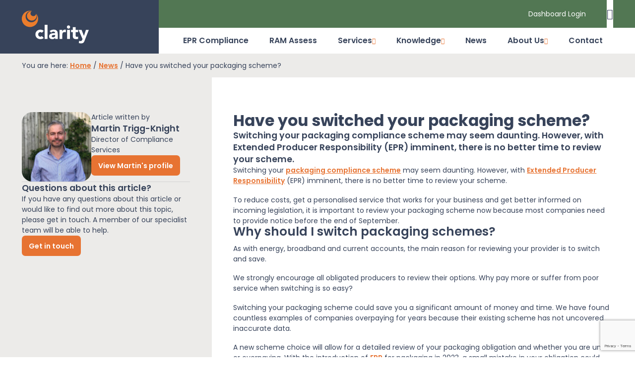

--- FILE ---
content_type: text/html; charset=UTF-8
request_url: https://www.clarity.eu.com/news/have-you-switched-your-packaging-scheme/
body_size: 13699
content:
<!doctype html>
<html lang="en-US">
  <head>
    <meta charset="utf-8">
    <meta name="viewport" content="width=device-width, initial-scale=1">
    <link rel="apple-touch-icon" sizes="57x57" href="https://clarity.eco/app/themes/clarity-corporate-2023/public/images/favicons/apple-icon-57x57.1e6b58.png">
    <link rel="apple-touch-icon" sizes="60x60" href="https://clarity.eco/app/themes/clarity-corporate-2023/public/images/favicons/apple-icon-60x60.3d36f0.png">
    <link rel="apple-touch-icon" sizes="72x72" href="https://clarity.eco/app/themes/clarity-corporate-2023/public/images/favicons/apple-icon-72x72.177603.png">
    <link rel="apple-touch-icon" sizes="76x76" href="https://clarity.eco/app/themes/clarity-corporate-2023/public/images/favicons/apple-icon-76x76.ce976b.png">
    <link rel="apple-touch-icon" sizes="114x114" href="https://clarity.eco/app/themes/clarity-corporate-2023/public/images/favicons/apple-icon-114x114.5eb018.png">
    <link rel="apple-touch-icon" sizes="120x120" href="https://clarity.eco/app/themes/clarity-corporate-2023/public/images/favicons/apple-icon-120x120.4b59c8.png">
    <link rel="apple-touch-icon" sizes="144x144" href="https://clarity.eco/app/themes/clarity-corporate-2023/public/images/favicons/apple-icon-144x144.c2a775.png">
    <link rel="apple-touch-icon" sizes="152x152" href="https://clarity.eco/app/themes/clarity-corporate-2023/public/images/favicons/apple-icon-152x152.d16f5c.png">
    <link rel="apple-touch-icon" sizes="180x180" href="https://clarity.eco/app/themes/clarity-corporate-2023/public/images/favicons/apple-icon-180x180.1ea174.png">
    <link rel="icon" type="image/png" sizes="192x192"  href="https://clarity.eco/app/themes/clarity-corporate-2023/public/images/favicons/android-icon-192x192.526f68.png">
    <link rel="icon" type="image/png" sizes="32x32" href="https://clarity.eco/app/themes/clarity-corporate-2023/public/images/favicons/favicon-32x32.7f02df.png">
    <link rel="icon" type="image/png" sizes="96x96" href="https://clarity.eco/app/themes/clarity-corporate-2023/public/images/favicons/favicon-96x96.d7432f.png">
    <link rel="icon" type="image/png" sizes="16x16" href="https://clarity.eco/app/themes/clarity-corporate-2023/public/images/favicons/favicon-16x16.e7e048.png">
    <meta name="msapplication-TileColor" content="#D7D8DA">
    <meta name="msapplication-TileImage" content="https://clarity.eco/app/themes/clarity-corporate-2023/public/images/favicons/ms-icon-144x144.c2a775.png">
    <meta name="theme-color" content="#D7D8DA">
    <link rel="preconnect" href="https://fonts.googleapis.com">
    <link rel="preconnect" href="https://fonts.gstatic.com" crossorigin>
    <link href="https://fonts.googleapis.com/css2?family=Poppins:wght@400;500;600;700;800&display=swap" rel="stylesheet">
    <link rel="stylesheet" href="https://d1jtrimopomiy2.cloudfront.net/builtby/builtby.css" />
    <!-- Google Tag Manager -->
    <script>(function(w,d,s,l,i){w[l]=w[l]||[];w[l].push({'gtm.start':
    new Date().getTime(),event:'gtm.js'});var f=d.getElementsByTagName(s)[0],
    j=d.createElement(s),dl=l!='dataLayer'?'&l='+l:'';j.async=true;j.src=
    'https://www.googletagmanager.com/gtm.js?id='+i+dl;f.parentNode.insertBefore(j,f);
    })(window,document,'script','dataLayer','GTM-5WD4TMN');</script>
    <!-- End Google Tag Manager -->
    <meta name='robots' content='index, follow, max-image-preview:large, max-snippet:-1, max-video-preview:-1' />
<script id="cookieyes" type="text/javascript" src="https://cdn-cookieyes.com/client_data/0adaa32164b35b7433f536a9/script.js"></script>
	<!-- This site is optimized with the Yoast SEO plugin v22.9 - https://yoast.com/wordpress/plugins/seo/ -->
	<title>Have you switched your packaging scheme? | Clarity</title>
	<link rel="canonical" href="https://clarity.eco/news/have-you-switched-your-packaging-scheme/" />
	<meta property="og:locale" content="en_US" />
	<meta property="og:type" content="article" />
	<meta property="og:title" content="Have you switched your packaging scheme? | Clarity" />
	<meta property="og:url" content="https://clarity.eco/news/have-you-switched-your-packaging-scheme/" />
	<meta property="og:site_name" content="Clarity" />
	<meta property="article:published_time" content="2022-07-14T14:55:39+00:00" />
	<meta property="article:modified_time" content="2023-03-24T14:27:46+00:00" />
	<meta property="og:image" content="https://d2aghkue5nysgf.cloudfront.net/staging/app/uploads/2023/06/29115608/A-Clarity-ENV-2023-mp-317v2-scaled.webp" />
	<meta property="og:image:width" content="2560" />
	<meta property="og:image:height" content="1244" />
	<meta property="og:image:type" content="image/webp" />
	<meta name="author" content="Martin Trigg-Knight" />
	<meta name="twitter:card" content="summary_large_image" />
	<meta name="twitter:label1" content="Written by" />
	<meta name="twitter:data1" content="Martin Trigg-Knight" />
	<script type="application/ld+json" class="yoast-schema-graph">{"@context":"https://schema.org","@graph":[{"@type":"Article","@id":"https://clarity.eco/news/have-you-switched-your-packaging-scheme/#article","isPartOf":{"@id":"https://clarity.eco/news/have-you-switched-your-packaging-scheme/"},"author":{"name":"Martin Trigg-Knight","@id":"https://clarity.eco/#/schema/person/4bab9c155132f3d9d218f4513e8a3495"},"headline":"Have you switched your packaging scheme?","datePublished":"2022-07-14T14:55:39+00:00","dateModified":"2023-03-24T14:27:46+00:00","mainEntityOfPage":{"@id":"https://clarity.eco/news/have-you-switched-your-packaging-scheme/"},"wordCount":6,"commentCount":0,"publisher":{"@id":"https://clarity.eco/#organization"},"articleSection":["Blog","News","Packaging"],"inLanguage":"en-US","potentialAction":[{"@type":"CommentAction","name":"Comment","target":["https://clarity.eco/news/have-you-switched-your-packaging-scheme/#respond"]}]},{"@type":"WebPage","@id":"https://clarity.eco/news/have-you-switched-your-packaging-scheme/","url":"https://clarity.eco/news/have-you-switched-your-packaging-scheme/","name":"Have you switched your packaging scheme? | Clarity","isPartOf":{"@id":"https://clarity.eco/#website"},"datePublished":"2022-07-14T14:55:39+00:00","dateModified":"2023-03-24T14:27:46+00:00","breadcrumb":{"@id":"https://clarity.eco/news/have-you-switched-your-packaging-scheme/#breadcrumb"},"inLanguage":"en-US","potentialAction":[{"@type":"ReadAction","target":["https://clarity.eco/news/have-you-switched-your-packaging-scheme/"]}]},{"@type":"BreadcrumbList","@id":"https://clarity.eco/news/have-you-switched-your-packaging-scheme/#breadcrumb","itemListElement":[{"@type":"ListItem","position":1,"name":"Home","item":"https://clarity.eco/"},{"@type":"ListItem","position":2,"name":"News","item":"https://clarity.eco/news/"},{"@type":"ListItem","position":3,"name":"Have you switched your packaging scheme?"}]},{"@type":"WebSite","@id":"https://clarity.eco/#website","url":"https://clarity.eco/","name":"Clarity Environmental","description":"We help businesses comply with environmental regulations","publisher":{"@id":"https://clarity.eco/#organization"},"alternateName":"Clarity","potentialAction":[{"@type":"SearchAction","target":{"@type":"EntryPoint","urlTemplate":"https://clarity.eco/?s={search_term_string}"},"query-input":"required name=search_term_string"}],"inLanguage":"en-US"},{"@type":"Organization","@id":"https://clarity.eco/#organization","name":"Clarity Environmental","alternateName":"Clarity","url":"https://clarity.eco/","logo":{"@type":"ImageObject","inLanguage":"en-US","@id":"https://clarity.eco/#/schema/logo/image/","url":"https://d2aghkue5nysgf.cloudfront.net/staging/app/uploads/2023/03/22171404/Clarity-logo-696x696px.jpg","contentUrl":"https://d2aghkue5nysgf.cloudfront.net/staging/app/uploads/2023/03/22171404/Clarity-logo-696x696px.jpg","width":696,"height":696,"caption":"Clarity Environmental"},"image":{"@id":"https://clarity.eco/#/schema/logo/image/"},"sameAs":["https://www.linkedin.com/company/clarity-environmental/","https://www.instagram.com/clarity_enviro/","https://www.pinterest.co.uk/clarityenviro/"]},{"@type":"Person","@id":"https://clarity.eco/#/schema/person/4bab9c155132f3d9d218f4513e8a3495","name":"Martin Trigg-Knight","image":{"@type":"ImageObject","inLanguage":"en-US","@id":"https://clarity.eco/#/schema/person/image/","url":"https://secure.gravatar.com/avatar/80981461b2b4472ec2616d6e3e81edcb?s=96&d=mm&r=g","contentUrl":"https://secure.gravatar.com/avatar/80981461b2b4472ec2616d6e3e81edcb?s=96&d=mm&r=g","caption":"Martin Trigg-Knight"},"sameAs":["https://uk.linkedin.com/in/martin-trigg-knight"],"url":"https://clarity.eco/about-us/team/martin-trigg-knight/"}]}</script>
	<!-- / Yoast SEO plugin. -->


<link rel='dns-prefetch' href='//clarity.eco' />
<link rel="alternate" type="application/rss+xml" title="Clarity &raquo; Have you switched your packaging scheme? Comments Feed" href="https://clarity.eco/news/have-you-switched-your-packaging-scheme/feed/" />
<style id='safe-svg-svg-icon-style-inline-css'>
.safe-svg-cover{text-align:center}.safe-svg-cover .safe-svg-inside{display:inline-block;max-width:100%}.safe-svg-cover svg{height:100%;max-height:100%;max-width:100%;width:100%}

</style>
<link rel='stylesheet' id='contact-form-7-css' href='https://clarity.eco/app/plugins/contact-form-7/includes/css/styles.css?ver=5.9.8' media='all' />
<link rel='stylesheet' id='app/0-css' href='https://clarity.eco/app/themes/clarity-corporate-2023/public/css/app.2fbcf4.css' media='all' />
<link rel="https://api.w.org/" href="https://clarity.eco/wp-json/" /><link rel="alternate" title="JSON" type="application/json" href="https://clarity.eco/wp-json/wp/v2/posts/1786" /><link rel="EditURI" type="application/rsd+xml" title="RSD" href="https://clarity.eco/wp/xmlrpc.php?rsd" />
<meta name="generator" content="WordPress 6.6.1" />
<link rel='shortlink' href='https://clarity.eco/?p=1786' />
<link rel="alternate" title="oEmbed (JSON)" type="application/json+oembed" href="https://clarity.eco/wp-json/oembed/1.0/embed?url=https%3A%2F%2Fclarity.eco%2Fnews%2Fhave-you-switched-your-packaging-scheme%2F" />
<link rel="alternate" title="oEmbed (XML)" type="text/xml+oembed" href="https://clarity.eco/wp-json/oembed/1.0/embed?url=https%3A%2F%2Fclarity.eco%2Fnews%2Fhave-you-switched-your-packaging-scheme%2F&#038;format=xml" />
<link rel="icon" href="https://d2aghkue5nysgf.cloudfront.net/staging/app/uploads/2025/04/01111033/cropped-Clarity-Icon-Only-32x32.png" sizes="32x32" />
<link rel="icon" href="https://d2aghkue5nysgf.cloudfront.net/staging/app/uploads/2025/04/01111033/cropped-Clarity-Icon-Only-192x192.png" sizes="192x192" />
<link rel="apple-touch-icon" href="https://d2aghkue5nysgf.cloudfront.net/staging/app/uploads/2025/04/01111033/cropped-Clarity-Icon-Only-180x180.png" />
<meta name="msapplication-TileImage" content="https://d2aghkue5nysgf.cloudfront.net/staging/app/uploads/2025/04/01111033/cropped-Clarity-Icon-Only-270x270.png" />
		<style id="wp-custom-css">
			.gap-16 {
    gap: 2rem!important;
}







		</style>
		  </head>

  <body>
    <!-- Google Tag Manager (noscript) -->
    <noscript><iframe src="https://www.googletagmanager.com/ns.html?id=GTM-5WD4TMN"
    height="0" width="0" style="display:none;visibility:hidden"></iframe></noscript>
    <!-- End Google Tag Manager (noscript) -->
        
    <div id="app">
      <header x-data="{menuOpen:false, curPage: 0, pageHistory: [], back: false}" @resize.window="menuOpen=false; curPage=0; pageHistory=[];" @click.away="menuOpen=false; curPage=0; pageHistory=[];" class="bg-blue w-full flex fixed left-0 lg:static z-30 top-0">
  <div class="x-row px-site-sm md:px-site-md 2xl:px-site shrink-0 w-auto lg:w-1/4 xl:w-1/3 max-w-[640px] h-header-sm lg:h-auto flex items-center p-1 xl:py-7 justify-start bg-blue text-white">
  <a href="https://clarity.eco/" class="block w-auto h-full max-w-[100px] lg:max-w-[135px] 2xl:max-w-[200px] object-contain">
      <img class="transition-all w-full h-full max-w-[100px] lg:max-w-[135px] 2xl:max-w-[200px] " alt="" src="https://d2aghkue5nysgf.cloudfront.net/staging/app/uploads/2023/03/15144402/Clarity_logo.svg">
  </a>
</div>
  <div class="w-full flex flex-col">
    <div class="x-column w-full pointer-events-none lg:pointer-events-auto absolute left-0 top-0 lg:static bg-transparent lg:bg-green flex items-center justify-end h-header-sm lg:h-16 2xl:h-header-sm pr-0 lg:pr-site-md lg:pr-site-md 2xl:pr-site">
  <div class="hidden lg:block px-12 text-white">
      <p><a target="_blank" href="https://celnet.clarity.eu.com/dashboard/">Dashboard Login</a></p>
      </div>
      <form x-ref="compactSearch" x-data="{ open: false }" @click.away="open = false" role="search" class="relative pointer-events-auto bg-white flex items-center max-w-[calc(100%-70px)]" method="get" id="searchform" action="https://clarity.eco">
  <div class="cursor-pointer flex items-center justify-center h-header-sm lg:h-16 2xl:h-header-sm aspect-square" @click="open= !open">
    <span aria-hidden="true" class="icon-search text-2xl text-blue" ></span>
  </div>
  <div class="transition-all duration-1000 overflow-hidden" :class="open ? 'w-screen lg:w-[20vw] opacity-100' : 'w-0 opacity-0'; ">
    <input class="w-full block transition-all leading p-5 lg:p-7 pl-0 outline-none text-blue placeholder:text-mint bg-transparent" type="text" placeholder="Enter keyword(s)" name="s" @keyup.enter="$refs.compactSearch.submit();">
  </div>
</form>
      <button id="menuToggle" :aria-expanded="menuOpen" @click="menuOpen = !menuOpen" class="pointer-events-auto bg-green h-full aspect-square flex lg:hidden items-center justify-center peer group relative z-20" aria-label="Mobile Main Menu">
  <span  :class="menuOpen ? 'hidden' : 'block'">
    <span aria-hidden="true" class="icon-menu text-white text-xl" ></span>
  </span>
  <span :class="menuOpen ? 'block' : 'hidden'">
    <span aria-hidden="true" class="icon-close text-white text-xl" ></span>
  </span>
</button>
  <nav id="mobile-menu" :class="menuOpen ? 'pointer-events-auto opacity-100' : 'pointer-events-none opacity-0'" class="transition-all absolute left-0 top-header-sm bg-white w-full max-h-[calc(100vh-70px)] overflow-y-auto overflow-x-hidden min-h-[calc(75vh-70px)]">
    <div class="x-row px-site-sm md:px-site-md 2xl:px-site bg-green py-8 text-white text-center text-xl">
  <p><a target="_blank" href="https://celnet.clarity.eu.com/dashboard/">Dashboard Login</a></p>
</div>
    <button x-show="pageHistory.length>0"
  x-transition:enter="delay-500"
  x-transition:enter-start="opacity-0 translate-x-full"
  x-transition:enter-end="opacity-100 translate-x-0"
  x-transition:leave-start="opacity-100 translate-x-0"
  x-transition:leave-end="opacity-0 translate-x-full"
  @click="curPage = pageHistory.pop();"
  class="cursor-pointer p-8 bg-blue text-white flex gap-2 w-full text-2xl font-medium transition duration-500">
  <span class="rotate-90"><span aria-hidden="true" class="icon-arrow text-base text-orange" ></span>
</span>
  Back
</button>
          <ul x-show="curPage == 0"
        x-transition:enter="delay-500 h-0"
        x-transition:enter-start="opacity-0 translate-x-full"
        x-transition:enter-end="opacity-100 translate-x-0"
        x-transition:leave="h-0"
        x-transition:leave-start="opacity-100 translate-x-0"
        x-transition:leave-end="opacity-0 -translate-x-full"
        class="flex h-full p-8  pb-12 flex-col transition duration-500">
                              <li class="border-b last:border-0">
  <div class="flex items-center">
    <a href=https://clarity.eco/epr-compliance-scheme/  class="flex py-6 w-full font-semibold justify-between items-center gap-2 transition-all relative font-display text-2xl ">
  EPR Compliance
</a>
      </div>
</li>
                                        <li class="border-b last:border-0">
  <div class="flex items-center">
    <a href=https://clarity.eco/services/ram-assess/  class="flex py-6 w-full font-semibold justify-between items-center gap-2 transition-all relative font-display text-2xl ">
  RAM Assess
</a>
      </div>
</li>
                                        <li class="border-b last:border-0">
  <div class="flex items-center">
    <a href=https://clarity.eco/services/  class="flex py-6 w-full font-semibold justify-between items-center gap-2 transition-all relative font-display text-2xl ">
  Services
</a>
          <span @click="curPage = 287; pageHistory.push(0);" class="h-full inline-block p-6 pb-0 transition-all origin-center -rotate-90 cursor-pointer">
        <span aria-hidden="true" class="icon-arrow text-base text-orange" ></span>
      </span>
      </div>
</li>
                                        <li class="border-b last:border-0">
  <div class="flex items-center">
    <a href=https://clarity.eco/knowledge/  class="flex py-6 w-full font-semibold justify-between items-center gap-2 transition-all relative font-display text-2xl ">
  Knowledge
</a>
          <span @click="curPage = 250; pageHistory.push(0);" class="h-full inline-block p-6 pb-0 transition-all origin-center -rotate-90 cursor-pointer">
        <span aria-hidden="true" class="icon-arrow text-base text-orange" ></span>
      </span>
      </div>
</li>
                                        <li class="border-b last:border-0">
  <div class="flex items-center">
    <a href=https://clarity.eco/news/  class="flex py-6 w-full font-semibold justify-between items-center gap-2 transition-all relative font-display text-2xl ">
  News
</a>
      </div>
</li>
                                        <li class="border-b last:border-0">
  <div class="flex items-center">
    <a href=https://clarity.eco/about-us/  class="flex py-6 w-full font-semibold justify-between items-center gap-2 transition-all relative font-display text-2xl ">
  About Us
</a>
          <span @click="curPage = 237; pageHistory.push(0);" class="h-full inline-block p-6 pb-0 transition-all origin-center -rotate-90 cursor-pointer">
        <span aria-hidden="true" class="icon-arrow text-base text-orange" ></span>
      </span>
      </div>
</li>
                                        <li class="border-b last:border-0">
  <div class="flex items-center">
    <a href=https://clarity.eco/contact/  class="flex py-6 w-full font-semibold justify-between items-center gap-2 transition-all relative font-display text-2xl ">
  Contact
</a>
      </div>
</li>
                        </ul>
          <ul x-show="curPage == 287"
        x-transition:enter="delay-500 h-0"
        x-transition:enter-start="opacity-0 translate-x-full"
        x-transition:enter-end="opacity-100 translate-x-0"
        x-transition:leave="h-0"
        x-transition:leave-start="opacity-100 translate-x-0"
        x-transition:leave-end="opacity-0 -translate-x-full"
        class="flex h-full p-8  pb-12 flex-col transition duration-500">
                              <li class="border-b last:border-0">
  <div class="flex items-center">
    <span   class="flex py-6 w-full font-semibold justify-between items-center gap-2 transition-all relative font-display text-2xl ">
  Comply
</span>
          <span @click="curPage = 327; pageHistory.push(287);" class="h-full inline-block p-6 pb-0 transition-all origin-center -rotate-90 cursor-pointer">
        <span aria-hidden="true" class="icon-arrow text-base text-orange" ></span>
      </span>
      </div>
</li>
                                        <li class="border-b last:border-0">
  <div class="flex items-center">
    <span   class="flex py-6 w-full font-semibold justify-between items-center gap-2 transition-all relative font-display text-2xl ">
  Trade
</span>
          <span @click="curPage = 328; pageHistory.push(287);" class="h-full inline-block p-6 pb-0 transition-all origin-center -rotate-90 cursor-pointer">
        <span aria-hidden="true" class="icon-arrow text-base text-orange" ></span>
      </span>
      </div>
</li>
                                        <li class="border-b last:border-0">
  <div class="flex items-center">
    <span   class="flex py-6 w-full font-semibold justify-between items-center gap-2 transition-all relative font-display text-2xl ">
  Recycle
</span>
          <span @click="curPage = 341; pageHistory.push(287);" class="h-full inline-block p-6 pb-0 transition-all origin-center -rotate-90 cursor-pointer">
        <span aria-hidden="true" class="icon-arrow text-base text-orange" ></span>
      </span>
      </div>
</li>
                                        <li class="border-b last:border-0">
  <div class="flex items-center">
    <span   class="flex py-6 w-full font-semibold justify-between items-center gap-2 transition-all relative font-display text-2xl ">
  Quality
</span>
          <span @click="curPage = 342; pageHistory.push(287);" class="h-full inline-block p-6 pb-0 transition-all origin-center -rotate-90 cursor-pointer">
        <span aria-hidden="true" class="icon-arrow text-base text-orange" ></span>
      </span>
      </div>
</li>
                        </ul>
          <ul x-show="curPage == 327"
        x-transition:enter="delay-500 h-0"
        x-transition:enter-start="opacity-0 translate-x-full"
        x-transition:enter-end="opacity-100 translate-x-0"
        x-transition:leave="h-0"
        x-transition:leave-start="opacity-100 translate-x-0"
        x-transition:leave-end="opacity-0 -translate-x-full"
        class="flex h-full p-8  pb-12 flex-col transition duration-500">
                              <li class="border-b last:border-0">
  <div class="flex items-center">
    <a href=https://clarity.eco/services/packaging-compliance-scheme/  class="flex py-6 w-full font-semibold justify-between items-center gap-2 transition-all relative font-display text-2xl ">
  Packaging Compliance
</a>
      </div>
</li>
                                        <li class="border-b last:border-0">
  <div class="flex items-center">
    <a href=https://clarity.eco/services/weee-compliance/  class="flex py-6 w-full font-semibold justify-between items-center gap-2 transition-all relative font-display text-2xl ">
  WEEE Compliance
</a>
      </div>
</li>
                                        <li class="border-b last:border-0">
  <div class="flex items-center">
    <a href=https://clarity.eco/services/packaging-data-management/  class="flex py-6 w-full font-semibold justify-between items-center gap-2 transition-all relative font-display text-2xl ">
  Data Management
</a>
      </div>
</li>
                                        <li class="border-b last:border-0">
  <div class="flex items-center">
    <a href=https://clarity.eco/services/ram-assess/  class="flex py-6 w-full font-semibold justify-between items-center gap-2 transition-all relative font-display text-2xl ">
  RAM Assess
</a>
      </div>
</li>
                        </ul>
          <ul x-show="curPage == 328"
        x-transition:enter="delay-500 h-0"
        x-transition:enter-start="opacity-0 translate-x-full"
        x-transition:enter-end="opacity-100 translate-x-0"
        x-transition:leave="h-0"
        x-transition:leave-start="opacity-100 translate-x-0"
        x-transition:leave-end="opacity-0 -translate-x-full"
        class="flex h-full p-8  pb-12 flex-col transition duration-500">
                              <li class="border-b last:border-0">
  <div class="flex items-center">
    <a href=https://clarity.eco/services/packaging-recovery-note-trading/  class="flex py-6 w-full font-semibold justify-between items-center gap-2 transition-all relative font-display text-2xl ">
  PRN Trading
</a>
      </div>
</li>
                                        <li class="border-b last:border-0">
  <div class="flex items-center">
    <a href=https://clarity.eco/services/battery-trading/  class="flex py-6 w-full font-semibold justify-between items-center gap-2 transition-all relative font-display text-2xl ">
  Battery Trading
</a>
      </div>
</li>
                        </ul>
          <ul x-show="curPage == 341"
        x-transition:enter="delay-500 h-0"
        x-transition:enter-start="opacity-0 translate-x-full"
        x-transition:enter-end="opacity-100 translate-x-0"
        x-transition:leave="h-0"
        x-transition:leave-start="opacity-100 translate-x-0"
        x-transition:leave-end="opacity-0 -translate-x-full"
        class="flex h-full p-8  pb-12 flex-col transition duration-500">
                              <li class="border-b last:border-0">
  <div class="flex items-center">
    <a href=https://clarity.eco/services/recycle-with-clarity/  class="flex py-6 w-full font-semibold justify-between items-center gap-2 transition-all relative font-display text-2xl ">
  Recycle with Clarity
</a>
      </div>
</li>
                                        <li class="border-b last:border-0">
  <div class="flex items-center">
    <a href=https://clarity.eco/services/metal-recycling/  class="flex py-6 w-full font-semibold justify-between items-center gap-2 transition-all relative font-display text-2xl ">
  Metal Recycling
</a>
      </div>
</li>
                                        <li class="border-b last:border-0">
  <div class="flex items-center">
    <a href=https://clarity.eco/services/waste-to-fuel/  class="flex py-6 w-full font-semibold justify-between items-center gap-2 transition-all relative font-display text-2xl ">
  Waste to Fuel
</a>
      </div>
</li>
                        </ul>
          <ul x-show="curPage == 342"
        x-transition:enter="delay-500 h-0"
        x-transition:enter-start="opacity-0 translate-x-full"
        x-transition:enter-end="opacity-100 translate-x-0"
        x-transition:leave="h-0"
        x-transition:leave-start="opacity-100 translate-x-0"
        x-transition:leave-end="opacity-0 -translate-x-full"
        class="flex h-full p-8  pb-12 flex-col transition duration-500">
                              <li class="border-b last:border-0">
  <div class="flex items-center">
    <a href=https://clarity.eco/services/clarity-recycling-evidence-quality-standard/  class="flex py-6 w-full font-semibold justify-between items-center gap-2 transition-all relative font-display text-2xl ">
  Clarity Recycling Evidence Quality Standard
</a>
      </div>
</li>
                        </ul>
          <ul x-show="curPage == 250"
        x-transition:enter="delay-500 h-0"
        x-transition:enter-start="opacity-0 translate-x-full"
        x-transition:enter-end="opacity-100 translate-x-0"
        x-transition:leave="h-0"
        x-transition:leave-start="opacity-100 translate-x-0"
        x-transition:leave-end="opacity-0 -translate-x-full"
        class="flex h-full p-8  pb-12 flex-col transition duration-500">
                              <li class="border-b last:border-0">
  <div class="flex items-center">
    <span   class="flex py-6 w-full font-semibold justify-between items-center gap-2 transition-all relative font-display text-2xl ">
  EPR for Packaging
</span>
          <span @click="curPage = 3195; pageHistory.push(250);" class="h-full inline-block p-6 pb-0 transition-all origin-center -rotate-90 cursor-pointer">
        <span aria-hidden="true" class="icon-arrow text-base text-orange" ></span>
      </span>
      </div>
</li>
                                        <li class="border-b last:border-0">
  <div class="flex items-center">
    <span   class="flex py-6 w-full font-semibold justify-between items-center gap-2 transition-all relative font-display text-2xl ">
  International Compliance
</span>
          <span @click="curPage = 5702; pageHistory.push(250);" class="h-full inline-block p-6 pb-0 transition-all origin-center -rotate-90 cursor-pointer">
        <span aria-hidden="true" class="icon-arrow text-base text-orange" ></span>
      </span>
      </div>
</li>
                                        <li class="border-b last:border-0">
  <div class="flex items-center">
    <span   class="flex py-6 w-full font-semibold justify-between items-center gap-2 transition-all relative font-display text-2xl ">
  Packaging Regulations
</span>
          <span @click="curPage = 3196; pageHistory.push(250);" class="h-full inline-block p-6 pb-0 transition-all origin-center -rotate-90 cursor-pointer">
        <span aria-hidden="true" class="icon-arrow text-base text-orange" ></span>
      </span>
      </div>
</li>
                                        <li class="border-b last:border-0">
  <div class="flex items-center">
    <span   class="flex py-6 w-full font-semibold justify-between items-center gap-2 transition-all relative font-display text-2xl ">
  Webinars
</span>
          <span @click="curPage = 3200; pageHistory.push(250);" class="h-full inline-block p-6 pb-0 transition-all origin-center -rotate-90 cursor-pointer">
        <span aria-hidden="true" class="icon-arrow text-base text-orange" ></span>
      </span>
      </div>
</li>
                        </ul>
          <ul x-show="curPage == 3195"
        x-transition:enter="delay-500 h-0"
        x-transition:enter-start="opacity-0 translate-x-full"
        x-transition:enter-end="opacity-100 translate-x-0"
        x-transition:leave="h-0"
        x-transition:leave-start="opacity-100 translate-x-0"
        x-transition:leave-end="opacity-0 -translate-x-full"
        class="flex h-full p-8  pb-12 flex-col transition duration-500">
                              <li class="border-b last:border-0">
  <div class="flex items-center">
    <a href=https://clarity.eco/knowledge/extended-producer-responsibility-the-complete-guide/  class="flex py-6 w-full font-semibold justify-between items-center gap-2 transition-all relative font-display text-2xl ">
  EPR: The Complete Guide
</a>
      </div>
</li>
                                        <li class="border-b last:border-0">
  <div class="flex items-center">
    <a href=https://clarity.eco/knowledge/pepr-year-1-invoicing-what-you-need-to-know/  class="flex py-6 w-full font-semibold justify-between items-center gap-2 transition-all relative font-display text-2xl ">
  EPR Year 1 Invoicing: What You Need to Know
</a>
      </div>
</li>
                                        <li class="border-b last:border-0">
  <div class="flex items-center">
    <a href=https://clarity.eco/knowledge/understanding-epr-modulated-fees/  class="flex py-6 w-full font-semibold justify-between items-center gap-2 transition-all relative font-display text-2xl ">
  Modulated Fees Guidance
</a>
      </div>
</li>
                                        <li class="border-b last:border-0">
  <div class="flex items-center">
    <a href=https://clarity.eco/knowledge/the-recyclability-assessment-methodology-ram-what-packaging-producers-need-to-know/  class="flex py-6 w-full font-semibold justify-between items-center gap-2 transition-all relative font-display text-2xl ">
  The Recyclability Assessment Methodology (RAM)
</a>
      </div>
</li>
                                        <li class="border-b last:border-0">
  <div class="flex items-center">
    <a href=https://clarity.eco/knowledge/understanding-household-and-non-household-waste-definitions-under-uk-packaging-extended-producer-responsibility-legislation/  class="flex py-6 w-full font-semibold justify-between items-center gap-2 transition-all relative font-display text-2xl ">
  Household vs Non-Household
</a>
      </div>
</li>
                                        <li class="border-b last:border-0">
  <div class="flex items-center">
    <a href=https://clarity.eco/knowledge/essential-epr-glossary-your-guide-to-extended-producer-responsibility-terminology/  class="flex py-6 w-full font-semibold justify-between items-center gap-2 transition-all relative font-display text-2xl ">
  EPR Glossary
</a>
      </div>
</li>
                        </ul>
          <ul x-show="curPage == 5702"
        x-transition:enter="delay-500 h-0"
        x-transition:enter-start="opacity-0 translate-x-full"
        x-transition:enter-end="opacity-100 translate-x-0"
        x-transition:leave="h-0"
        x-transition:leave-start="opacity-100 translate-x-0"
        x-transition:leave-end="opacity-0 -translate-x-full"
        class="flex h-full p-8  pb-12 flex-col transition duration-500">
                              <li class="border-b last:border-0">
  <div class="flex items-center">
    <a href=https://clarity.eco/knowledge/a-state-by-state-guide-to-the-rollout-of-packaging-epr-approaches-across-eu-member-countries/  class="flex py-6 w-full font-semibold justify-between items-center gap-2 transition-all relative font-display text-2xl ">
  EPR Across the EU
</a>
      </div>
</li>
                                        <li class="border-b last:border-0">
  <div class="flex items-center">
    <a href=https://clarity.eco/knowledge/an-overview-of-packaging-epr-regulations-in-the-us-canada/  class="flex py-6 w-full font-semibold justify-between items-center gap-2 transition-all relative font-display text-2xl ">
  Packaging EPR in the US & Canada
</a>
      </div>
</li>
                        </ul>
          <ul x-show="curPage == 3196"
        x-transition:enter="delay-500 h-0"
        x-transition:enter-start="opacity-0 translate-x-full"
        x-transition:enter-end="opacity-100 translate-x-0"
        x-transition:leave="h-0"
        x-transition:leave-start="opacity-100 translate-x-0"
        x-transition:leave-end="opacity-0 -translate-x-full"
        class="flex h-full p-8  pb-12 flex-col transition duration-500">
                              <li class="border-b last:border-0">
  <div class="flex items-center">
    <a href=https://clarity.eco/knowledge/how-comply-in-2025-essential-deadlines-and-guidance/  class="flex py-6 w-full font-semibold justify-between items-center gap-2 transition-all relative font-display text-2xl ">
  How Comply in 2025
</a>
      </div>
</li>
                                        <li class="border-b last:border-0">
  <div class="flex items-center">
    <a href=https://clarity.eco/knowledge/packaging-recovery-notes-explained/  class="flex py-6 w-full font-semibold justify-between items-center gap-2 transition-all relative font-display text-2xl ">
  PRN System Guide
</a>
      </div>
</li>
                                        <li class="border-b last:border-0">
  <div class="flex items-center">
    <a href=https://clarity.eco/knowledge/plastic-packaging-tax-the-complete-guide/  class="flex py-6 w-full font-semibold justify-between items-center gap-2 transition-all relative font-display text-2xl ">
  Plastic Packaging Tax Guide
</a>
      </div>
</li>
                                        <li class="border-b last:border-0">
  <div class="flex items-center">
    <a href=https://clarity.eco/knowledge/guide-to-the-uks-deposit-return-schemes/  class="flex py-6 w-full font-semibold justify-between items-center gap-2 transition-all relative font-display text-2xl ">
  Deposit Return System Guide
</a>
      </div>
</li>
                                        <li class="border-b last:border-0">
  <div class="flex items-center">
    <a href=https://clarity.eco/knowledge/packaging-waste-legislation/  class="flex py-6 w-full font-semibold justify-between items-center gap-2 transition-all relative font-display text-2xl ">
  Packaging Waste Legislation
</a>
      </div>
</li>
                                        <li class="border-b last:border-0">
  <div class="flex items-center">
    <a href=https://clarity.eco/knowledge/weee-regulations/  class="flex py-6 w-full font-semibold justify-between items-center gap-2 transition-all relative font-display text-2xl ">
  WEEE Regulations
</a>
      </div>
</li>
                                        <li class="border-b last:border-0">
  <div class="flex items-center">
    <a href=https://clarity.eco/knowledge/battery-licensing-legislation/  class="flex py-6 w-full font-semibold justify-between items-center gap-2 transition-all relative font-display text-2xl ">
  Waste Batteries Legislation
</a>
      </div>
</li>
                        </ul>
          <ul x-show="curPage == 3200"
        x-transition:enter="delay-500 h-0"
        x-transition:enter-start="opacity-0 translate-x-full"
        x-transition:enter-end="opacity-100 translate-x-0"
        x-transition:leave="h-0"
        x-transition:leave-start="opacity-100 translate-x-0"
        x-transition:leave-end="opacity-0 -translate-x-full"
        class="flex h-full p-8  pb-12 flex-col transition duration-500">
                              <li class="border-b last:border-0">
  <div class="flex items-center">
    <a href=https://clarity.eco/knowledge/webinars/  class="flex py-6 w-full font-semibold justify-between items-center gap-2 transition-all relative font-display text-2xl ">
  Upcoming Webinars
</a>
      </div>
</li>
                                        <li class="border-b last:border-0">
  <div class="flex items-center">
    <a href=https://clarity.eco/knowledge/webinars/  class="flex py-6 w-full font-semibold justify-between items-center gap-2 transition-all relative font-display text-2xl ">
  On-Demand Webinars
</a>
      </div>
</li>
                        </ul>
          <ul x-show="curPage == 237"
        x-transition:enter="delay-500 h-0"
        x-transition:enter-start="opacity-0 translate-x-full"
        x-transition:enter-end="opacity-100 translate-x-0"
        x-transition:leave="h-0"
        x-transition:leave-start="opacity-100 translate-x-0"
        x-transition:leave-end="opacity-0 -translate-x-full"
        class="flex h-full p-8  pb-12 flex-col transition duration-500">
                              <li class="border-b last:border-0">
  <div class="flex items-center">
    <span   class="flex py-6 w-full font-semibold justify-between items-center gap-2 transition-all relative font-display text-2xl ">
  Company
</span>
          <span @click="curPage = 329; pageHistory.push(237);" class="h-full inline-block p-6 pb-0 transition-all origin-center -rotate-90 cursor-pointer">
        <span aria-hidden="true" class="icon-arrow text-base text-orange" ></span>
      </span>
      </div>
</li>
                                        <li class="border-b last:border-0">
  <div class="flex items-center">
    <span   class="flex py-6 w-full font-semibold justify-between items-center gap-2 transition-all relative font-display text-2xl ">
  Culture
</span>
          <span @click="curPage = 330; pageHistory.push(237);" class="h-full inline-block p-6 pb-0 transition-all origin-center -rotate-90 cursor-pointer">
        <span aria-hidden="true" class="icon-arrow text-base text-orange" ></span>
      </span>
      </div>
</li>
                                        <li class="border-b last:border-0">
  <div class="flex items-center">
    <span   class="flex py-6 w-full font-semibold justify-between items-center gap-2 transition-all relative font-display text-2xl ">
  Clients
</span>
          <span @click="curPage = 3948; pageHistory.push(237);" class="h-full inline-block p-6 pb-0 transition-all origin-center -rotate-90 cursor-pointer">
        <span aria-hidden="true" class="icon-arrow text-base text-orange" ></span>
      </span>
      </div>
</li>
                                        <li class="border-b last:border-0">
  <div class="flex items-center">
    <span   class="flex py-6 w-full font-semibold justify-between items-center gap-2 transition-all relative font-display text-2xl ">
  Charity
</span>
          <span @click="curPage = 332; pageHistory.push(237);" class="h-full inline-block p-6 pb-0 transition-all origin-center -rotate-90 cursor-pointer">
        <span aria-hidden="true" class="icon-arrow text-base text-orange" ></span>
      </span>
      </div>
</li>
                        </ul>
          <ul x-show="curPage == 329"
        x-transition:enter="delay-500 h-0"
        x-transition:enter-start="opacity-0 translate-x-full"
        x-transition:enter-end="opacity-100 translate-x-0"
        x-transition:leave="h-0"
        x-transition:leave-start="opacity-100 translate-x-0"
        x-transition:leave-end="opacity-0 -translate-x-full"
        class="flex h-full p-8  pb-12 flex-col transition duration-500">
                              <li class="border-b last:border-0">
  <div class="flex items-center">
    <a href=https://clarity.eco/about-us/  class="flex py-6 w-full font-semibold justify-between items-center gap-2 transition-all relative font-display text-2xl ">
  About us
</a>
      </div>
</li>
                                        <li class="border-b last:border-0">
  <div class="flex items-center">
    <a href=https://clarity.eco/about-us/our-awards/  class="flex py-6 w-full font-semibold justify-between items-center gap-2 transition-all relative font-display text-2xl ">
  Our Awards
</a>
      </div>
</li>
                                        <li class="border-b last:border-0">
  <div class="flex items-center">
    <a href=https://clarity.eco/about-us/team/  class="flex py-6 w-full font-semibold justify-between items-center gap-2 transition-all relative font-display text-2xl ">
  Meet the Team
</a>
      </div>
</li>
                                        <li class="border-b last:border-0">
  <div class="flex items-center">
    <a href=https://clarity.eco/about-us/our-certifications/  class="flex py-6 w-full font-semibold justify-between items-center gap-2 transition-all relative font-display text-2xl ">
  Our Certifications
</a>
      </div>
</li>
                                        <li class="border-b last:border-0">
  <div class="flex items-center">
    <a href=https://clarity.eco/about-us/company-information/  class="flex py-6 w-full font-semibold justify-between items-center gap-2 transition-all relative font-display text-2xl ">
  Company Information
</a>
      </div>
</li>
                        </ul>
          <ul x-show="curPage == 330"
        x-transition:enter="delay-500 h-0"
        x-transition:enter-start="opacity-0 translate-x-full"
        x-transition:enter-end="opacity-100 translate-x-0"
        x-transition:leave="h-0"
        x-transition:leave-start="opacity-100 translate-x-0"
        x-transition:leave-end="opacity-0 -translate-x-full"
        class="flex h-full p-8  pb-12 flex-col transition duration-500">
                              <li class="border-b last:border-0">
  <div class="flex items-center">
    <a href=https://clarity.eco/about-us/mission-vision-values/  class="flex py-6 w-full font-semibold justify-between items-center gap-2 transition-all relative font-display text-2xl ">
  Mission, Vision &#038; Values
</a>
      </div>
</li>
                                        <li class="border-b last:border-0">
  <div class="flex items-center">
    <a href=https://clarity.eco/about-us/corporate-social-responsibility/  class="flex py-6 w-full font-semibold justify-between items-center gap-2 transition-all relative font-display text-2xl ">
  Corporate Social Responsibility
</a>
      </div>
</li>
                                        <li class="border-b last:border-0">
  <div class="flex items-center">
    <a href=https://clarity.eco/about-us/careers/  class="flex py-6 w-full font-semibold justify-between items-center gap-2 transition-all relative font-display text-2xl ">
  Careers
</a>
      </div>
</li>
                        </ul>
          <ul x-show="curPage == 3948"
        x-transition:enter="delay-500 h-0"
        x-transition:enter-start="opacity-0 translate-x-full"
        x-transition:enter-end="opacity-100 translate-x-0"
        x-transition:leave="h-0"
        x-transition:leave-start="opacity-100 translate-x-0"
        x-transition:leave-end="opacity-0 -translate-x-full"
        class="flex h-full p-8  pb-12 flex-col transition duration-500">
                              <li class="border-b last:border-0">
  <div class="flex items-center">
    <a href=https://clarity.eco/about-us/customer-service/  class="flex py-6 w-full font-semibold justify-between items-center gap-2 transition-all relative font-display text-2xl ">
  Customer Service
</a>
      </div>
</li>
                                        <li class="border-b last:border-0">
  <div class="flex items-center">
    <a href=https://clarity.eco/about-us/testimonials/  class="flex py-6 w-full font-semibold justify-between items-center gap-2 transition-all relative font-display text-2xl ">
  Testimonials
</a>
      </div>
</li>
                        </ul>
          <ul x-show="curPage == 332"
        x-transition:enter="delay-500 h-0"
        x-transition:enter-start="opacity-0 translate-x-full"
        x-transition:enter-end="opacity-100 translate-x-0"
        x-transition:leave="h-0"
        x-transition:leave-start="opacity-100 translate-x-0"
        x-transition:leave-end="opacity-0 -translate-x-full"
        class="flex h-full p-8  pb-12 flex-col transition duration-500">
                              <li class="border-b last:border-0">
  <div class="flex items-center">
    <a href=https://clarity.eco/about-us/clarity-cares/  class="flex py-6 w-full font-semibold justify-between items-center gap-2 transition-all relative font-display text-2xl ">
  Clarity Cares
</a>
      </div>
</li>
                        </ul>
      </nav>
</div>
    <div class="x-column bg-white hidden lg:block lg:pr-site-md h-full lg:pr-site-md 2xl:pr-site">
  <nav id="menu" class="flex flex-row relative justify-end w-full h-full">
      <div class="hidden h-full lg:block">
      <ul class="flex h-full flex-row">
                              <li class="group transition-all h-full">
  <div class="flex items-center h-full">
    <a href=https://clarity.eco/epr-compliance-scheme/  class="flex w-full h-full text-center font-semibold justify-start items-center gap-2 transition-all relative z-30 font-display text-lg group-hover:bg-blue group-hover:text-white px-6 py-4 2xl:py-6 ">
  EPR Compliance
</a>
  </div>


  </li>
                                        <li class="group transition-all h-full">
  <div class="flex items-center h-full">
    <a href=https://clarity.eco/services/ram-assess/  class="flex w-full h-full text-center font-semibold justify-start items-center gap-2 transition-all relative z-30 font-display text-lg group-hover:bg-blue group-hover:text-white px-6 py-4 2xl:py-6 ">
  RAM Assess
</a>
  </div>


  </li>
                                        <li class="group transition-all h-full">
  <div class="flex items-center h-full">
    <a href=https://clarity.eco/services/  class="flex w-full h-full text-center font-semibold justify-start items-center gap-2 transition-all relative z-30 font-display text-lg group-hover:bg-blue group-hover:text-white px-6 py-4 2xl:py-6 ">
  Services

              <span class="inline-block transition-all leading-[0] group-hover:rotate-180">
          <span aria-hidden="true" class="icon-arrow text-sm text-orange" ></span>
        </span>
</a>
  </div>


      <div class="hidden absolute gap-7 z-20 right-0 top-[100%] w-full shadow-2xl flex-row flex-nowrap p-7 bg-gray/95 group-hover:flex">
      <ul class="grid grid-cols-4 w-full gap-7">
                        <li class="flex flex-col gap-7">
  <span   class="flex items-center transition-all font-semibold font-display text-blue text-lg group ">
  Comply
</span>


      <ul class="flex flex-col gap-3">
                  <li>
  <a href=https://clarity.eco/services/packaging-compliance-scheme/  class="flex items-center transition-all font-normal font-display text-blue text-base 2xl:text-lg group hover:text-orange ">
  Packaging Compliance
</a>
</li>
                        <li>
  <a href=https://clarity.eco/services/weee-compliance/  class="flex items-center transition-all font-normal font-display text-blue text-base 2xl:text-lg group hover:text-orange ">
  WEEE Compliance
</a>
</li>
                        <li>
  <a href=https://clarity.eco/services/packaging-data-management/  class="flex items-center transition-all font-normal font-display text-blue text-base 2xl:text-lg group hover:text-orange ">
  Data Management
</a>
</li>
                        <li>
  <a href=https://clarity.eco/services/ram-assess/  class="flex items-center transition-all font-normal font-display text-blue text-base 2xl:text-lg group hover:text-orange ">
  RAM Assess
</a>
</li>
            </ul>
  </li>
                                <li class="flex flex-col gap-7">
  <span   class="flex items-center transition-all font-semibold font-display text-blue text-lg group ">
  Trade
</span>


      <ul class="flex flex-col gap-3">
                  <li>
  <a href=https://clarity.eco/services/packaging-recovery-note-trading/  class="flex items-center transition-all font-normal font-display text-blue text-base 2xl:text-lg group hover:text-orange ">
  PRN Trading
</a>
</li>
                        <li>
  <a href=https://clarity.eco/services/battery-trading/  class="flex items-center transition-all font-normal font-display text-blue text-base 2xl:text-lg group hover:text-orange ">
  Battery Trading
</a>
</li>
            </ul>
  </li>
                                <li class="flex flex-col gap-7">
  <span   class="flex items-center transition-all font-semibold font-display text-blue text-lg group ">
  Recycle
</span>


      <ul class="flex flex-col gap-3">
                  <li>
  <a href=https://clarity.eco/services/recycle-with-clarity/  class="flex items-center transition-all font-normal font-display text-blue text-base 2xl:text-lg group hover:text-orange ">
  Recycle with Clarity
</a>
</li>
                        <li>
  <a href=https://clarity.eco/services/metal-recycling/  class="flex items-center transition-all font-normal font-display text-blue text-base 2xl:text-lg group hover:text-orange ">
  Metal Recycling
</a>
</li>
                        <li>
  <a href=https://clarity.eco/services/waste-to-fuel/  class="flex items-center transition-all font-normal font-display text-blue text-base 2xl:text-lg group hover:text-orange ">
  Waste to Fuel
</a>
</li>
            </ul>
  </li>
                                <li class="flex flex-col gap-7">
  <span   class="flex items-center transition-all font-semibold font-display text-blue text-lg group ">
  Quality
</span>


      <ul class="flex flex-col gap-3">
                  <li>
  <a href=https://clarity.eco/services/clarity-recycling-evidence-quality-standard/  class="flex items-center transition-all font-normal font-display text-blue text-base 2xl:text-lg group hover:text-orange ">
  Clarity Recycling Evidence Quality Standard
</a>
</li>
            </ul>
  </li>
                  </ul>
  </div>
  </li>
                                        <li class="group transition-all h-full">
  <div class="flex items-center h-full">
    <a href=https://clarity.eco/knowledge/  class="flex w-full h-full text-center font-semibold justify-start items-center gap-2 transition-all relative z-30 font-display text-lg group-hover:bg-blue group-hover:text-white px-6 py-4 2xl:py-6 ">
  Knowledge

              <span class="inline-block transition-all leading-[0] group-hover:rotate-180">
          <span aria-hidden="true" class="icon-arrow text-sm text-orange" ></span>
        </span>
</a>
  </div>


      <div class="hidden absolute gap-7 z-20 right-0 top-[100%] w-full shadow-2xl flex-row flex-nowrap p-7 bg-gray/95 group-hover:flex">
      <ul class="grid grid-cols-4 w-full gap-7">
                        <li class="flex flex-col gap-7">
  <span   class="flex items-center transition-all font-semibold font-display text-blue text-lg group ">
  EPR for Packaging
</span>


      <ul class="flex flex-col gap-3">
                  <li>
  <a href=https://clarity.eco/knowledge/extended-producer-responsibility-the-complete-guide/  class="flex items-center transition-all font-normal font-display text-blue text-base 2xl:text-lg group hover:text-orange ">
  EPR: The Complete Guide
</a>
</li>
                        <li>
  <a href=https://clarity.eco/knowledge/pepr-year-1-invoicing-what-you-need-to-know/  class="flex items-center transition-all font-normal font-display text-blue text-base 2xl:text-lg group hover:text-orange ">
  EPR Year 1 Invoicing: What You Need to Know
</a>
</li>
                        <li>
  <a href=https://clarity.eco/knowledge/understanding-epr-modulated-fees/  class="flex items-center transition-all font-normal font-display text-blue text-base 2xl:text-lg group hover:text-orange ">
  Modulated Fees Guidance
</a>
</li>
                        <li>
  <a href=https://clarity.eco/knowledge/the-recyclability-assessment-methodology-ram-what-packaging-producers-need-to-know/  class="flex items-center transition-all font-normal font-display text-blue text-base 2xl:text-lg group hover:text-orange ">
  The Recyclability Assessment Methodology (RAM)
</a>
</li>
                        <li>
  <a href=https://clarity.eco/knowledge/understanding-household-and-non-household-waste-definitions-under-uk-packaging-extended-producer-responsibility-legislation/  class="flex items-center transition-all font-normal font-display text-blue text-base 2xl:text-lg group hover:text-orange ">
  Household vs Non-Household
</a>
</li>
                        <li>
  <a href=https://clarity.eco/knowledge/essential-epr-glossary-your-guide-to-extended-producer-responsibility-terminology/  class="flex items-center transition-all font-normal font-display text-blue text-base 2xl:text-lg group hover:text-orange ">
  EPR Glossary
</a>
</li>
            </ul>
  </li>
                                <li class="flex flex-col gap-7">
  <span   class="flex items-center transition-all font-semibold font-display text-blue text-lg group ">
  International Compliance
</span>


      <ul class="flex flex-col gap-3">
                  <li>
  <a href=https://clarity.eco/knowledge/a-state-by-state-guide-to-the-rollout-of-packaging-epr-approaches-across-eu-member-countries/  class="flex items-center transition-all font-normal font-display text-blue text-base 2xl:text-lg group hover:text-orange ">
  EPR Across the EU
</a>
</li>
                        <li>
  <a href=https://clarity.eco/knowledge/an-overview-of-packaging-epr-regulations-in-the-us-canada/  class="flex items-center transition-all font-normal font-display text-blue text-base 2xl:text-lg group hover:text-orange ">
  Packaging EPR in the US & Canada
</a>
</li>
            </ul>
  </li>
                                <li class="flex flex-col gap-7">
  <span   class="flex items-center transition-all font-semibold font-display text-blue text-lg group ">
  Packaging Regulations
</span>


      <ul class="flex flex-col gap-3">
                  <li>
  <a href=https://clarity.eco/knowledge/how-comply-in-2025-essential-deadlines-and-guidance/  class="flex items-center transition-all font-normal font-display text-blue text-base 2xl:text-lg group hover:text-orange ">
  How Comply in 2025
</a>
</li>
                        <li>
  <a href=https://clarity.eco/knowledge/packaging-recovery-notes-explained/  class="flex items-center transition-all font-normal font-display text-blue text-base 2xl:text-lg group hover:text-orange ">
  PRN System Guide
</a>
</li>
                        <li>
  <a href=https://clarity.eco/knowledge/plastic-packaging-tax-the-complete-guide/  class="flex items-center transition-all font-normal font-display text-blue text-base 2xl:text-lg group hover:text-orange ">
  Plastic Packaging Tax Guide
</a>
</li>
                        <li>
  <a href=https://clarity.eco/knowledge/guide-to-the-uks-deposit-return-schemes/  class="flex items-center transition-all font-normal font-display text-blue text-base 2xl:text-lg group hover:text-orange ">
  Deposit Return System Guide
</a>
</li>
                        <li>
  <a href=https://clarity.eco/knowledge/packaging-waste-legislation/  class="flex items-center transition-all font-normal font-display text-blue text-base 2xl:text-lg group hover:text-orange ">
  Packaging Waste Legislation
</a>
</li>
                        <li>
  <a href=https://clarity.eco/knowledge/weee-regulations/  class="flex items-center transition-all font-normal font-display text-blue text-base 2xl:text-lg group hover:text-orange ">
  WEEE Regulations
</a>
</li>
                        <li>
  <a href=https://clarity.eco/knowledge/battery-licensing-legislation/  class="flex items-center transition-all font-normal font-display text-blue text-base 2xl:text-lg group hover:text-orange ">
  Waste Batteries Legislation
</a>
</li>
            </ul>
  </li>
                                <li class="flex flex-col gap-7">
  <span   class="flex items-center transition-all font-semibold font-display text-blue text-lg group ">
  Webinars
</span>


      <ul class="flex flex-col gap-3">
                  <li>
  <a href=https://clarity.eco/knowledge/webinars/  class="flex items-center transition-all font-normal font-display text-blue text-base 2xl:text-lg group hover:text-orange ">
  Upcoming Webinars
</a>
</li>
                        <li>
  <a href=https://clarity.eco/knowledge/webinars/  class="flex items-center transition-all font-normal font-display text-blue text-base 2xl:text-lg group hover:text-orange ">
  On-Demand Webinars
</a>
</li>
            </ul>
  </li>
                  </ul>
  </div>
  </li>
                                        <li class="group transition-all h-full">
  <div class="flex items-center h-full">
    <a href=https://clarity.eco/news/  class="flex w-full h-full text-center font-semibold justify-start items-center gap-2 transition-all relative z-30 font-display text-lg group-hover:bg-blue group-hover:text-white px-6 py-4 2xl:py-6 ">
  News
</a>
  </div>


  </li>
                                        <li class="group transition-all h-full">
  <div class="flex items-center h-full">
    <a href=https://clarity.eco/about-us/  class="flex w-full h-full text-center font-semibold justify-start items-center gap-2 transition-all relative z-30 font-display text-lg group-hover:bg-blue group-hover:text-white px-6 py-4 2xl:py-6 ">
  About Us

              <span class="inline-block transition-all leading-[0] group-hover:rotate-180">
          <span aria-hidden="true" class="icon-arrow text-sm text-orange" ></span>
        </span>
</a>
  </div>


      <div class="hidden absolute gap-7 z-20 right-0 top-[100%] w-full shadow-2xl flex-row flex-nowrap p-7 bg-gray/95 group-hover:flex">
      <ul class="grid grid-cols-4 w-full gap-7">
                        <li class="flex flex-col gap-7">
  <span   class="flex items-center transition-all font-semibold font-display text-blue text-lg group ">
  Company
</span>


      <ul class="flex flex-col gap-3">
                  <li>
  <a href=https://clarity.eco/about-us/  class="flex items-center transition-all font-normal font-display text-blue text-base 2xl:text-lg group hover:text-orange ">
  About us
</a>
</li>
                        <li>
  <a href=https://clarity.eco/about-us/our-awards/  class="flex items-center transition-all font-normal font-display text-blue text-base 2xl:text-lg group hover:text-orange ">
  Our Awards
</a>
</li>
                        <li>
  <a href=https://clarity.eco/about-us/team/  class="flex items-center transition-all font-normal font-display text-blue text-base 2xl:text-lg group hover:text-orange ">
  Meet the Team
</a>
</li>
                        <li>
  <a href=https://clarity.eco/about-us/our-certifications/  class="flex items-center transition-all font-normal font-display text-blue text-base 2xl:text-lg group hover:text-orange ">
  Our Certifications
</a>
</li>
                        <li>
  <a href=https://clarity.eco/about-us/company-information/  class="flex items-center transition-all font-normal font-display text-blue text-base 2xl:text-lg group hover:text-orange ">
  Company Information
</a>
</li>
            </ul>
  </li>
                                <li class="flex flex-col gap-7">
  <span   class="flex items-center transition-all font-semibold font-display text-blue text-lg group ">
  Culture
</span>


      <ul class="flex flex-col gap-3">
                  <li>
  <a href=https://clarity.eco/about-us/mission-vision-values/  class="flex items-center transition-all font-normal font-display text-blue text-base 2xl:text-lg group hover:text-orange ">
  Mission, Vision &#038; Values
</a>
</li>
                        <li>
  <a href=https://clarity.eco/about-us/corporate-social-responsibility/  class="flex items-center transition-all font-normal font-display text-blue text-base 2xl:text-lg group hover:text-orange ">
  Corporate Social Responsibility
</a>
</li>
                        <li>
  <a href=https://clarity.eco/about-us/careers/  class="flex items-center transition-all font-normal font-display text-blue text-base 2xl:text-lg group hover:text-orange ">
  Careers
</a>
</li>
            </ul>
  </li>
                                <li class="flex flex-col gap-7">
  <span   class="flex items-center transition-all font-semibold font-display text-blue text-lg group ">
  Clients
</span>


      <ul class="flex flex-col gap-3">
                  <li>
  <a href=https://clarity.eco/about-us/customer-service/  class="flex items-center transition-all font-normal font-display text-blue text-base 2xl:text-lg group hover:text-orange ">
  Customer Service
</a>
</li>
                        <li>
  <a href=https://clarity.eco/about-us/testimonials/  class="flex items-center transition-all font-normal font-display text-blue text-base 2xl:text-lg group hover:text-orange ">
  Testimonials
</a>
</li>
            </ul>
  </li>
                                <li class="flex flex-col gap-7">
  <span   class="flex items-center transition-all font-semibold font-display text-blue text-lg group ">
  Charity
</span>


      <ul class="flex flex-col gap-3">
                  <li>
  <a href=https://clarity.eco/about-us/clarity-cares/  class="flex items-center transition-all font-normal font-display text-blue text-base 2xl:text-lg group hover:text-orange ">
  Clarity Cares
</a>
</li>
            </ul>
  </li>
                  </ul>
  </div>
  </li>
                                        <li class="group transition-all h-full">
  <div class="flex items-center h-full">
    <a href=https://clarity.eco/contact/  class="flex w-full h-full text-center font-semibold justify-start items-center gap-2 transition-all relative z-30 font-display text-lg group-hover:bg-blue group-hover:text-white px-6 py-4 2xl:py-6 ">
  Contact
</a>
  </div>


  </li>
                        </ul>
    </div>
  </nav>
</div>
  </div>
</header>

<main class="main mt-header-sm lg:mt-0" role="document">
    <div class="x-row px-site-sm md:px-site-md 2xl:px-site bg-gray py-4">
  You are here:
    <span><span><a class='link link-orange' href="https://clarity.eco/">Home</a></span> / <span><a class='link link-orange' href="https://clarity.eco/news/">News</a></span> / <span class="breadcrumb_last" aria-current="page">Have you switched your packaging scheme?</span></span>
</div>

  <div class="flex flex-col-reverse  lg:flex-row">
  <aside class="w-full lg:w-1/3 2xl:w-[640px] relative">
      <div class="x-section py-section lg:py-section-lg w-full max-w-screen-full bg-gray h-full">
  <div class="x-row px-site-sm md:px-site-md 2xl:px-site sticky top-0 pt-24 -mt-24 xl:pt-16 xl:-mt-16 -my-10 py-10 -mb-5 pb-5 flex flex-col gap-8 lg:gap-12">
  <div class="flex gap-6 items-start">
      <div class="img-rounded inline-block overflow-hidden w-[100px] md:w-[140px]">
      <figure class="w-full relative   " style="">
  <img  src="https://d2aghkue5nysgf.cloudfront.net/staging/app/uploads/2022/11/24123939/martin-150x150.jpg" alt="" class="relative " />
</figure>
    </div>
    <div class="flex-1">
    <article class="w-full flex flex-col gap-5 ">
        <div>
      <div class="flex flex-col">
        <div class="wysiwyg text-base text-blue" >
  Article written by
  </div>
        <h3 class="text-h3 ">
    Martin Trigg-Knight
</h3>
        <div class="wysiwyg text-base text-blue" >
  Director of Compliance Services 
  </div>
      </div>
    </div>
        <div class="flex flex-wrap flex-row gap-y-4 gap-x-5 xl:gap-x-11 ">
      <a href=https://clarity.eco/about-us/team/martin-trigg-knight/ tabindex="0"   class="btn btn-orange  gap-4">
    View Martin's profile
</a>
    </div>
  </article>
  </div>
</div>
        <hr class="border-t-[#d3d3d2]" />
  
  <section>
    <article class="w-full flex flex-col gap-5 ">
      <div class="">
      <h3 class="text-h3 ">
    Questions about this article?
</h3>
    </div>
        <div>
      <div class="wysiwyg text-base text-blue" >
  <p>If you have any questions about this article or would like to find out more about this topic, please get in touch. A member of our specialist team will be able to help.</p>

  </div>
    </div>
        <div class="flex flex-wrap flex-row gap-y-4 gap-x-5 xl:gap-x-11 ">
      <a href=/contact tabindex="0"   class="btn btn-orange  gap-4">
    Get in touch
</a>
    </div>
  </article>
  </section>
</div>
</div>
  </aside>
  <div class="w-full lg:w-2/3 grow">
    <div class="x-section py-section lg:py-section-lg w-full max-w-screen-full flex flex-col gap-16">
  <div class="x-row px-site-sm md:px-site-md 2xl:px-site flex flex-col gap-8 lg:gap-12">
  <div class="flex flex-col gap-6">
        <h1 class="text-h1 ">
    Have you switched your packaging scheme?
</h1>
                  <h3 class="text-h3 ">
    Switching your packaging compliance scheme may seem daunting. However, with Extended Producer Responsibility (EPR) imminent, there is no better time to review your scheme.
</h3>
              </div>
</div>
      <section class="flex flex-col gap-16">
                  <section>
  <div class="x-row px-site-sm md:px-site-md 2xl:px-site ">
  <article class="w-full flex flex-col gap-11 ">
        <div>
      <div class="wysiwyg text-base text-blue" >
  <p>Switching your <a href="https://www.clarity.eu.com/packaging-compliance-scheme/comply-with-clarity/">packaging compliance scheme</a> may seem daunting. However, with <a href="https://www.clarity.eu.com/packaging-waste-legislation/extended-producer-responsibility/">Extended Producer Responsibility</a> (EPR) imminent, there is no better time to review your scheme.</p>
<p>To reduce costs, get a personalised service that works for your business and get better informed on incoming legislation, it is important to review your packaging scheme now because most companies need to provide notice before the end of September.</p>

  </div>
    </div>
    </article>
</div>
</section>

              <section>
  <div class="x-row px-site-sm md:px-site-md 2xl:px-site ">
  <article class="w-full flex flex-col gap-11 ">
        <div>
      <div class="wysiwyg text-base text-blue" >
  <h2>Why should I switch packaging schemes?</h2>
<p>As with energy, broadband and current accounts, the main reason for reviewing your provider is to switch and save.</p>
<p>We strongly encourage all obligated producers to review their options. Why pay more or suffer from poor service when switching is so easy?</p>
<p>Switching your packaging scheme could save you a significant amount of money and time. We have found countless examples of companies overpaying for years because their existing scheme has not uncovered inaccurate data.</p>
<p>A new scheme choice will allow for a detailed review of your packaging obligation and whether you are under or overpaying. With the introduction of <a href="https://www.clarity.eu.com/packaging-waste-legislation/extended-producer-responsibility/">EPR</a> for packaging in 2023, a small mistake in your obligation could cost you a large amount of money.</p>
<p>Work with a scheme that will give you a personal service and a named account manager with industry expertise. At this time, it is crucial to cost to have support from your compliance provider.</p>

  </div>
    </div>
    </article>
</div>
</section>

              <section>
  <div class="x-row px-site-sm md:px-site-md 2xl:px-site ">
  <article class="w-full flex flex-col gap-11 ">
        <div>
      <div class="wysiwyg text-base text-blue" >
  <h2>How can I switch packaging schemes?</h2>
<p>Switching to Clarity is hassle free and easy to do. All you need to do is:</p>
<ol>
<li>Send a resignation email to your current scheme before the 30th of September</li>
<li>Review your packaging compliance options with Clarity&#8217;s helpful team of Account Managers</li>
<li>Let us do the rest. We will take care of the switch and help you ensure you are <a href="https://www.clarity.eu.com/packaging-waste-legislation/extended-producer-responsibility/">EPR</a> ready for 2023.</li>
</ol>

  </div>
    </div>
    </article>
</div>
</section>

              <section>
  <div class="x-row px-site-sm md:px-site-md 2xl:px-site ">
  <article class="w-full flex flex-col gap-11 ">
        <div>
      <div class="wysiwyg text-base text-blue" >
  <h2>How can we support you in your switch?</h2>
<p>The process could not be simpler, just a few moments spent switching now could save you on cost, time, and resource in the future.</p>
<p>Please click the button below to see how we can support you in your switch.</p>
<p><a class="button fill" href="/packaging-compliance-scheme/request-a-quote-packaging-compliance/">Request a callback</a></p>

  </div>
    </div>
    </article>
</div>
</section>

              </section>
</div>
  </div>
</div>
  <section class="bg-white">
  <div class="x-section py-section lg:py-section-lg w-full max-w-screen-full ">
  <div class="x-row px-site-sm md:px-site-md 2xl:px-site flex flex-col gap-8">
  <header class="flex items-start md:items-center flex-col md:flex-row gap-6">
          <h2 class="text-h2 ">
    Related News & Views
</h2>
          <div class="md:ml-auto">
            <a href=https://clarity.eco/news/ tabindex="0"   class="link link-orange  gap-4">
    View all news & views
</a>
          </div>
        </header>
      
      <div class="carousel swiper w-full">
  <div class="swiper-wrapper text-blue">
    <div class="swiper-slide ">
  <div class="flex flex-col relative">
      <a href=https://clarity.eco/news/2025-review-of-packaging-regulation-changes/  class="relative ">
  <figure class="w-full relative aspect-[522/363] x-aspect  " style="--aspect-ratio-x: 522; --aspect-ratio-y: 363;">
  <img  src="https://d2aghkue5nysgf.cloudfront.net/staging/app/uploads/2026/01/21144324/2025-review-featured-image-1040x538.jpeg" alt="Two wooden blocks representing the 2025 packaging regulations review" class="object-cover object-center absolute w-full h-full " />
</figure>
      <span class="absolute bottom-0 right-0 block xl:hidden">
        <span class="aspect-square inline-flex items-center p-3 whitespace-nowrap bg-green text-white">
  23.01.26
</span>
      </span>
</a>
    <div class="flex items-start gap-9">
    <div class="hidden xl:block">
      <span class="aspect-square inline-flex items-center p-3 whitespace-nowrap bg-green text-white">
  23.01.26
</span>
    </div>
    <div class="flex-1 pt-6 xl:pt-9">
      <article class="w-full flex flex-col gap-5 ">
      <div class="">
      <div class="flex flex-col gap-3">
            <h3 class="text-h3 ">
    2025 Review of Packaging Regulation Changes
</h3>
            <a href=https://clarity.eco/about-us/team/maia-shaw/ tabindex="0"   class="link link-orange  gap-4">
    By Maia Shaw
</a>
          </div>
    </div>
        <div>
      <div class="wysiwyg text-base text-blue" >
  
  </div>
    </div>
        <div class="flex flex-wrap flex-row gap-y-4 gap-x-5 xl:gap-x-11 ">
      <a href=https://clarity.eco/news/2025-review-of-packaging-regulation-changes/ tabindex="0"   class="btn btn-orange  gap-4">
    View article
</a>
    </div>
  </article>
    </div>
  </div>
</div>
</div>
                  <div class="swiper-slide ">
  <div class="flex flex-col relative">
      <a href=https://clarity.eco/news/update-nation-of-sale-and-self-managed-organisational-waste-data-reporting/  class="relative ">
  <figure class="w-full relative aspect-[522/363] x-aspect  " style="--aspect-ratio-x: 522; --aspect-ratio-y: 363;">
  <img  src="https://d2aghkue5nysgf.cloudfront.net/staging/app/uploads/2026/01/15122513/shutterstock_2411771597-1040x693.jpg" alt="UK map representing Nation of Sale" class="object-cover object-center absolute w-full h-full " />
</figure>
      <span class="absolute bottom-0 right-0 block xl:hidden">
        <span class="aspect-square inline-flex items-center p-3 whitespace-nowrap bg-green text-white">
  15.01.26
</span>
      </span>
</a>
    <div class="flex items-start gap-9">
    <div class="hidden xl:block">
      <span class="aspect-square inline-flex items-center p-3 whitespace-nowrap bg-green text-white">
  15.01.26
</span>
    </div>
    <div class="flex-1 pt-6 xl:pt-9">
      <article class="w-full flex flex-col gap-5 ">
      <div class="">
      <div class="flex flex-col gap-3">
            <h3 class="text-h3 ">
    Update: Nation of Sale and Self-Managed Organisational Waste Data Reporting
</h3>
            <a href=https://clarity.eco/about-us/team/maia-shaw/ tabindex="0"   class="link link-orange  gap-4">
    By Maia Shaw
</a>
          </div>
    </div>
        <div>
      <div class="wysiwyg text-base text-blue" >
  
  </div>
    </div>
        <div class="flex flex-wrap flex-row gap-y-4 gap-x-5 xl:gap-x-11 ">
      <a href=https://clarity.eco/news/update-nation-of-sale-and-self-managed-organisational-waste-data-reporting/ tabindex="0"   class="btn btn-orange  gap-4">
    View article
</a>
    </div>
  </article>
    </div>
  </div>
</div>
</div>
                  <div class="swiper-slide ">
  <div class="flex flex-col relative">
      <a href=https://clarity.eco/news/mandatory-eu-textiles-epr-under-the-revised-waste-framework-directive/  class="relative ">
  <figure class="w-full relative aspect-[522/363] x-aspect  " style="--aspect-ratio-x: 522; --aspect-ratio-y: 363;">
  <img  src="https://d2aghkue5nysgf.cloudfront.net/staging/app/uploads/2026/01/14162941/20260114_1610_Image-Generation_simple_compose_01keymak6ce22vcjrbyqgmgzw4-b-1040x744.jpg" alt="A pile of used textiles ready for reprocessing under EU EPR." class="object-cover object-center absolute w-full h-full " />
</figure>
      <span class="absolute bottom-0 right-0 block xl:hidden">
        <span class="aspect-square inline-flex items-center p-3 whitespace-nowrap bg-green text-white">
  14.01.26
</span>
      </span>
</a>
    <div class="flex items-start gap-9">
    <div class="hidden xl:block">
      <span class="aspect-square inline-flex items-center p-3 whitespace-nowrap bg-green text-white">
  14.01.26
</span>
    </div>
    <div class="flex-1 pt-6 xl:pt-9">
      <article class="w-full flex flex-col gap-5 ">
      <div class="">
      <div class="flex flex-col gap-3">
            <h3 class="text-h3 ">
    New Era for Textiles: Mandatory EU EPR Under the Revised Waste Framework Directive
</h3>
            <a href=https://clarity.eco/about-us/team/maia-shaw/ tabindex="0"   class="link link-orange  gap-4">
    By Maia Shaw
</a>
          </div>
    </div>
        <div>
      <div class="wysiwyg text-base text-blue" >
  
  </div>
    </div>
        <div class="flex flex-wrap flex-row gap-y-4 gap-x-5 xl:gap-x-11 ">
      <a href=https://clarity.eco/news/mandatory-eu-textiles-epr-under-the-revised-waste-framework-directive/ tabindex="0"   class="btn btn-orange  gap-4">
    View article
</a>
    </div>
  </article>
    </div>
  </div>
</div>
</div>
  </div>
</div>
</div>
</div>
</section>
    <section x-data class="bg-white block lg:hidden">
  <div class="x-section py-section lg:py-section-lg w-full max-w-screen-full ">
  <div class="x-row px-site-sm md:px-site-md 2xl:px-site grid grid-cols-1 items-stretch">
  <button  tabindex="0"  @click.prevent="window.scrollTo({top: 0, behavior: 'smooth'})" class="btn btn-orange  gap-4">
    Back to top
</button>
</div>
</div>
</section>
</main>

<footer>
  <section class="bg-blue">
    <div class="grid grid-cols-1 xl:grid-cols-3">
        <div class="x-row px-site-sm md:px-site-md 2xl:px-site col-span-full xl:col-span-2 py-12 lg:py-20">
  <div class="grid grid-cols-1 md:grid-cols-4  gap-8">
            <div class="flex flex-col gap-8">
              <h2 class="text-h3 text-white">
    Contact us
</h2>
              <div>
                <div class="flex items-start text-white mb-1">
                  <p class="mr-3">T</p>
                  <address class="not-italic flex-1">
                    <a href="tel:0845 129 7177">
                      <div class="wysiwyg text-base text-white" >
  0845 129 7177
  </div>
                    </a>
                  </address>
                </div>
                <div class="flex items-start text-white mb-5">
                  <p class="mr-3">E</p>
                  <address class="not-italic flex-1">
                    <a href=mailto:info@clarity.eco tabindex="0"   class="link link-white font-medium  gap-4">
    info@clarity.eco
</a>
                  </address>
                </div>
                <div class="flex items-start text-white">
                  <p class="mr-3">A</p>
                  <address class="not-italic flex-1">
                    <div class="wysiwyg text-base text-white" >
  CEL House <br />
9 & 10 Hunns Mere Way<br />
Woodingdean Business Park<br />
Brighton, BN2 6AH<br />
United Kingdom
  </div>
                  </address>
                </div>
              </div>
            </div>
            <div class="md:col-span-3">
              <ul class="grid grid-cols-1 md:grid-cols-3 md:gap-8">
              <li x-data="{ footerItemOpen : false }"  class="flex flex-col gap-8 first:border-t border-b border-white/30 md:border-0 first:md:border-t-0 py-4 md:py-0">
          <div class="flex gap-2 justify-between w-full">
            <span   class=" ">
  <h2 class="text-h3 text-white">
    Services
</h2>
</span>
            <button @click="footerItemOpen=true;" :class="footerItemOpen ? 'hidden' : 'block'" class="md:hidden">
              <span aria-hidden="true" class="icon-plus text-lg text-white" ></span>
            </button>
            <button @click="footerItemOpen=false;" :class="footerItemOpen ? 'block' : 'hidden'" class="md:hidden">
              <span aria-hidden="true" class="icon-minus text-lg text-white" ></span>
            </button>
          </div>
                      <ul :class="footerItemOpen ? 'flex' : 'hidden'" class="md:flex flex-col gap-2">
                              <li>
                  <a href=https://clarity.eco/services/packaging-compliance-scheme/ tabindex="0"   class="link link-white font-medium  gap-4">
    Packaging Compliance Scheme
</a>
                </li>
                              <li>
                  <a href=https://clarity.eco/services/weee-compliance/ tabindex="0"   class="link link-white font-medium  gap-4">
    WEEE Compliance Scheme
</a>
                </li>
                              <li>
                  <a href=https://clarity.eco/services/packaging-data-management/ tabindex="0"   class="link link-white font-medium  gap-4">
    Data Services
</a>
                </li>
                              <li>
                  <a href=https://clarity.eco/services/ram-assess/ tabindex="0"   class="link link-white font-medium  gap-4">
    RAM Assess
</a>
                </li>
                              <li>
                  <a href=https://clarity.eco/services/packaging-recovery-note-trading/ tabindex="0"   class="link link-white font-medium  gap-4">
    Packaging Recovery Note Trading
</a>
                </li>
                              <li>
                  <a href=https://clarity.eco/services/recycle-with-clarity/ tabindex="0"   class="link link-white font-medium  gap-4">
    Recycle with Clarity
</a>
                </li>
                              <li>
                  <a href=https://clarity.eco/services/metal-recycling/ tabindex="0"   class="link link-white font-medium  gap-4">
    Metal Recycling
</a>
                </li>
                              <li>
                  <a href=https://clarity.eco/services/battery-trading/ tabindex="0"   class="link link-white font-medium  gap-4">
    Battery Trading
</a>
                </li>
                              <li>
                  <a href=https://clarity.eco/services/waste-to-fuel/ tabindex="0"   class="link link-white font-medium  gap-4">
    Waste to Fuel
</a>
                </li>
                          </ul>
                  </li>
              <li x-data="{ footerItemOpen : false }"  class="flex flex-col gap-8 first:border-t border-b border-white/30 md:border-0 first:md:border-t-0 py-4 md:py-0">
          <div class="flex gap-2 justify-between w-full">
            <span   class=" ">
  <h2 class="text-h3 text-white">
    Company
</h2>
</span>
            <button @click="footerItemOpen=true;" :class="footerItemOpen ? 'hidden' : 'block'" class="md:hidden">
              <span aria-hidden="true" class="icon-plus text-lg text-white" ></span>
            </button>
            <button @click="footerItemOpen=false;" :class="footerItemOpen ? 'block' : 'hidden'" class="md:hidden">
              <span aria-hidden="true" class="icon-minus text-lg text-white" ></span>
            </button>
          </div>
                      <ul :class="footerItemOpen ? 'flex' : 'hidden'" class="md:flex flex-col gap-2">
                              <li>
                  <a href=https://clarity.eco/about-us/ tabindex="0"   class="link link-white font-medium  gap-4">
    About us
</a>
                </li>
                              <li>
                  <a href=https://clarity.eco/about-us/team/ tabindex="0"   class="link link-white font-medium  gap-4">
    Meet the Team
</a>
                </li>
                              <li>
                  <a href=https://clarity.eco/about-us/our-certifications/ tabindex="0"   class="link link-white font-medium  gap-4">
    Our Certifications
</a>
                </li>
                              <li>
                  <a href=https://clarity.eco/knowledge/ tabindex="0"   class="link link-white font-medium  gap-4">
    Knowledge
</a>
                </li>
                              <li>
                  <a href=https://clarity.eco/news/ tabindex="0"   class="link link-white font-medium  gap-4">
    Latest News
</a>
                </li>
                              <li>
                  <a href=https://clarity.eco/about-us/careers/ tabindex="0"   class="link link-white font-medium  gap-4">
    Careers
</a>
                </li>
                          </ul>
                  </li>
              <li x-data="{ footerItemOpen : false }"  class="flex flex-col gap-8 first:border-t border-b border-white/30 md:border-0 first:md:border-t-0 py-4 md:py-0">
          <div class="flex gap-2 justify-between w-full">
            <span   class=" ">
  <h2 class="text-h3 text-white">
    Information
</h2>
</span>
            <button @click="footerItemOpen=true;" :class="footerItemOpen ? 'hidden' : 'block'" class="md:hidden">
              <span aria-hidden="true" class="icon-plus text-lg text-white" ></span>
            </button>
            <button @click="footerItemOpen=false;" :class="footerItemOpen ? 'block' : 'hidden'" class="md:hidden">
              <span aria-hidden="true" class="icon-minus text-lg text-white" ></span>
            </button>
          </div>
                      <ul :class="footerItemOpen ? 'flex' : 'hidden'" class="md:flex flex-col gap-2">
                              <li>
                  <a href=https://clarity.eco/about-us/company-information/ tabindex="0"   class="link link-white font-medium  gap-4">
    Company Information
</a>
                </li>
                              <li>
                  <a href=https://clarity.eco/terms-of-use/ tabindex="0"   class="link link-white font-medium  gap-4">
    Terms of use
</a>
                </li>
                              <li>
                  <a href=https://clarity.eco/privacy-policy/ tabindex="0"   class="link link-white font-medium  gap-4">
    Privacy Policy
</a>
                </li>
                              <li>
                  <a href=https://clarity.eco/cookie-policy/ tabindex="0"   class="link link-white font-medium  gap-4">
    Cookie Policy
</a>
                </li>
                              <li>
                  <a href=https://celnet.clarity.eu.com/dashboard/ tabindex="0" rel="noreferrer noopener" target="_blank"  class="link link-white font-medium  gap-4">
    Member Login
</a>
                </li>
                              <li>
                  <a href=https://clarity.eco/services/weee-compliance/terms-and-conditions/ tabindex="0"   class="link link-white font-medium  gap-4">
    WEEE Terms and Conditions
</a>
                </li>
                              <li>
                  <a href=https://clarity.eco/services/battery-trading/lead-acid-purchase-terms-and-conditions/ tabindex="0"   class="link link-white font-medium  gap-4">
    Lead Acid Purchase Terms and Conditions
</a>
                </li>
                              <li>
                  <a href=https://clarity.eco/packaging-compliance-scheme-consumer-information-obligations/ tabindex="0"   class="link link-white font-medium  gap-4">
    Consumer Information Obligations
</a>
                </li>
                              <li>
                  <a href=https://clarity.eco/anti-slavery-policy-v2-3/ tabindex="0"   class="link link-white font-medium  gap-4">
    Modern Slavery & Human Trafficking Policy
</a>
                </li>
                          </ul>
                  </li>
          </ul>
  
            </div>
          </div>
</div>
        <div class="x-row px-site-sm md:px-site-md 2xl:px-site bg-green col-span-full xl:col-span-1 py-12 lg:py-20">
  <article class="w-full flex flex-col gap-8 ">
      <div class="">
      <h2 class="text-h3 text-white">
    Subscribe to Clearview
</h2>
    </div>
        <div>
      <div class="text-white"><p>Get news, views and updates from our business and across the industry.</p>
</div>
    </div>
        <div class="flex flex-wrap flex-row gap-y-4 gap-x-5 xl:gap-x-11 ">
      <form class="w-full" action="https://clarity.us19.list-manage.com/subscribe/post?u=c419b7e8a6061cfc28bc83d2a&amp;id=be73090fc9" method="post" id="mc-embedded-subscribe-form" name="mc-embedded-subscribe-form" class="validate" target="_blank" novalidate="">
      <div id="mc_embed_signup_scroll" class="flex">
        <input value="" placeholder="Email Address" name="EMAIL" class="rounded-r-none rounded-l-lg w-full px-5 py-4 placeholder:text-blue" id="mce-EMAIL">
        <input type="submit" value="Subscribe" name="subscribe" id="mc-embedded-subscribe" class="rounded-l-none bg-orange btn btn-orange">
        <div id="mce-responses" class="clear">
          <div class="response" id="mce-error-response" style="display:none"></div>
          <div class="response" id="mce-success-response" style="display:none"></div>
        </div>
        <div style="position: absolute; left: -5000px;" aria-hidden="true"><input type="text" name="b_c419b7e8a6061cfc28bc83d2a_7a5e5dc11c" tabindex="-1" value=""></div>
      </div>
    </form>
    </div>
  </article>
</div>
    </div>
  </section>

  <section class="bg-gray py-12">
    <div class="x-row px-site-sm md:px-site-md 2xl:px-site flex flex-col xl:flex-row gap-8 justify-between">
  <div class="flex flex-col 2xl:flex-row items-start 2xl:items-center gap-8">
          <h2 class="text-h3 ">
    Proud to support
</h2>
        <ul class="flex flex-row items-center w-full xl:w-auto justify-between flex-wrap gap-3 md:gap-5 xl:gap-8">
              <li>
          <a href=https://www.southdowns.gov.uk/national-park-authority/our-communities/south-downs-trust/south-downs-protector-scheme/ rel="noreferrer noopener" target="_blank" class="items-center flex h-10 md:h-14 ">
  <figure class="w-full relative   h-full" style="">
  <img  src="https://d2aghkue5nysgf.cloudfront.net/staging/app/uploads/2023/06/14152135/South-Downs-125x125.png" alt="" class="relative h-full" />
</figure>
</a>
        </li>
              <li>
          <a href=https://fareshare.org.uk/ rel="noreferrer noopener" target="_blank" class="items-center flex h-10 md:h-14 ">
  <figure class="w-full relative   h-full" style="">
  <img  src="https://d2aghkue5nysgf.cloudfront.net/staging/app/uploads/2024/01/02122611/Fareshare-300x300-v2-125x125.webp" alt="Fareshare Logo" class="relative h-full" />
</figure>
</a>
        </li>
              <li>
          <a href=https://www.mcsuk.org/ rel="noreferrer noopener" target="_blank" class="items-center flex h-10 md:h-14 ">
  <figure class="w-full relative   h-full" style="">
  <img  src="https://d2aghkue5nysgf.cloudfront.net/staging/app/uploads/2025/01/13105112/MCS_Logo_Full-125x61.png" alt="Marine Conservation Society" class="relative h-full" />
</figure>
</a>
        </li>
              <li>
          <a href=https://www.wwt.org.uk/ rel="noreferrer noopener" target="_blank" class="items-center flex h-10 md:h-14 ">
  <figure class="w-full relative   h-full" style="">
  <img  src="https://d2aghkue5nysgf.cloudfront.net/staging/app/uploads/2023/12/04103025/WWT-Logo-300x300-1-125x125.webp" alt="WWT Logo" class="relative h-full" />
</figure>
</a>
        </li>
              <li>
          <a href=https://veteranswithdogs.org.uk/ rel="noreferrer noopener" target="_blank" class="items-center flex h-10 md:h-14 ">
  <figure class="w-full relative   h-full" style="">
  <img  src="https://d2aghkue5nysgf.cloudfront.net/staging/app/uploads/2024/01/02121222/VWD_300x300-125x125.webp" alt="Veterans With Dogs Logo" class="relative h-full" />
</figure>
</a>
        </li>
              <li>
          <a href=https://www.nationalforest.org/ rel="noreferrer noopener" target="_blank" class="items-center flex h-10 md:h-14 ">
  <figure class="w-full relative   h-full" style="">
  <img  src="https://d2aghkue5nysgf.cloudfront.net/staging/app/uploads/2024/05/17103625/Cropped-300x300-NFC-Supporting-Centered-Landscape-Colour-125x125.png" alt="" class="relative h-full" />
</figure>
</a>
        </li>
              <li>
          <a href=https://www.plantlife.org.uk/ rel="noreferrer noopener" target="_blank" class="items-center flex h-10 md:h-14 ">
  <figure class="w-full relative   h-full" style="">
  <img  src="https://d2aghkue5nysgf.cloudfront.net/staging/app/uploads/2023/12/04103016/Plantlife_Member_DarkGreen_300x300-125x125.png" alt="" class="relative h-full" />
</figure>
</a>
        </li>
          </ul>
  </div>
      <div class="flex flex-col 2xl:flex-row items-start 2xl:items-center gap-8">
          <h2 class="text-h3 ">
    Certifications and<br class='hidden 2xl:inline-block'/> accreditations
</h2>
        <ul class="flex flex-row items-center w-full xl:w-auto justify-between flex-wrap gap-3 md:gap-5 xl:gap-8">
              <li>
          <a href=https://d2aghkue5nysgf.cloudfront.net/staging/app/uploads/2024/01/29140107/09-ISO-9001.2015-23.01.24.pdf rel="noreferrer noopener" target="_blank" class="items-center flex h-10 md:h-14 ">
  <figure class="w-full relative   h-full" style="">
  <img  src="https://d2aghkue5nysgf.cloudfront.net/staging/app/uploads/2024/11/07092137/9001-ASCB-client-logo-BW-125x46.png" alt="" class="relative h-full" />
</figure>
</a>
        </li>
              <li>
          <a href=https://d2aghkue5nysgf.cloudfront.net/staging/app/uploads/2024/01/29140111/09-ISO-14001.2015-23.01.24.pdf rel="noreferrer noopener" target="_blank" class="items-center flex h-10 md:h-14 ">
  <figure class="w-full relative   h-full" style="">
  <img  src="https://d2aghkue5nysgf.cloudfront.net/staging/app/uploads/2024/11/07092134/14001-ASCB-client-logo-BW-125x46.png" alt="" class="relative h-full" />
</figure>
</a>
        </li>
              <li>
          <a href=https://registry.blockmarktech.com/certificates/e191a49b-6306-4550-b4dd-71cb889afc0b/ rel="noreferrer noopener" target="_blank" class="items-center flex h-10 md:h-14 ">
  <figure class="w-full relative   h-full" style="">
  <img  src="https://d2aghkue5nysgf.cloudfront.net/staging/app/uploads/2023/08/30154513/Cyber-Essentials-Logo-Greyscale-125x150.png" alt="" class="relative h-full" />
</figure>
</a>
        </li>
              <li>
          <span   class="items-center flex h-10 md:h-14 ">
  <figure class="w-full relative   h-full" style="">
  <img  src="https://d2aghkue5nysgf.cloudfront.net/staging/app/uploads/2023/03/15151946/plasticspact-1-125x104.png" alt="" class="relative h-full" />
</figure>
</span>
        </li>
              <li>
          <span   class="items-center flex h-10 md:h-14 ">
  <figure class="w-full relative   h-full" style="">
  <img  src="https://d2aghkue5nysgf.cloudfront.net/staging/app/uploads/2023/03/15151934/livingwage-1-125x138.png" alt="" class="relative h-full" />
</figure>
</span>
        </li>
          </ul>
  </div>
</div>
  </section>

  <section class="bg-white py-10 flex flex-col gap-6">
    <div class="x-row px-site-sm md:px-site-md 2xl:px-site flex flex-col md:flex-row items-start md:items-center justify-between gap-8">
  <div>&copy; 2026 Clarity Environmental Limited and its licensors. All rights reserved.</div>
      <div class="flex">
        <div class="text-3xl lg:ml-auto">
          <div class="flex flex-row text-3xl gap-16">
        <a href="https://www.linkedin.com/company/clarity-environmental/" title="LinkedIn">
                  <span aria-hidden="true" class="icon-linkedin " ></span>
              </a>
        <a href="https://twitter.com/Clarity_Enviro" title="X">
                  <span aria-hidden="true" class="icon-x " ></span>
              </a>
      </div>
        </div>
      </div>
</div>
    <div class="x-row px-site-sm md:px-site-md 2xl:px-site ">
  <a href="https://futuredigital.agency/" target="_blank">
        <i style="font-family: 'builtby' !important; font-size: 1.5rem;" class="icon-builtby"></i>
      </a>
</div>
  </section>
</footer>
    </div>

        <script src="https://clarity.eco/wp/wp-includes/js/dist/hooks.min.js?ver=2810c76e705dd1a53b18" id="wp-hooks-js"></script>
<script src="https://clarity.eco/wp/wp-includes/js/dist/i18n.min.js?ver=5e580eb46a90c2b997e6" id="wp-i18n-js"></script>
<script id="wp-i18n-js-after">
wp.i18n.setLocaleData( { 'text direction\u0004ltr': [ 'ltr' ] } );
</script>
<script src="https://clarity.eco/app/plugins/contact-form-7/includes/swv/js/index.js?ver=5.9.8" id="swv-js"></script>
<script id="contact-form-7-js-extra">
var wpcf7 = {"api":{"root":"https:\/\/clarity.eco\/wp-json\/","namespace":"contact-form-7\/v1"}};
</script>
<script src="https://clarity.eco/app/plugins/contact-form-7/includes/js/index.js?ver=5.9.8" id="contact-form-7-js"></script>
<script src="https://www.google.com/recaptcha/api.js?render=6Le3biUlAAAAAF1fmBZi0yO0gQTTPJvypDx7W5ZE&amp;ver=3.0" id="google-recaptcha-js"></script>
<script src="https://clarity.eco/wp/wp-includes/js/dist/vendor/wp-polyfill.min.js?ver=3.15.0" id="wp-polyfill-js"></script>
<script id="wpcf7-recaptcha-js-extra">
var wpcf7_recaptcha = {"sitekey":"6Le3biUlAAAAAF1fmBZi0yO0gQTTPJvypDx7W5ZE","actions":{"homepage":"homepage","contactform":"contactform"}};
</script>
<script src="https://clarity.eco/app/plugins/contact-form-7/modules/recaptcha/index.js?ver=5.9.8" id="wpcf7-recaptcha-js"></script>
<script id="app/0-js-before">
(()=>{"use strict";var r,e={},o={};function t(r){var a=o[r];if(void 0!==a)return a.exports;var n=o[r]={exports:{}};return e[r](n,n.exports,t),n.exports}t.m=e,r=[],t.O=(e,o,a,n)=>{if(!o){var s=1/0;for(u=0;u<r.length;u++){o=r[u][0],a=r[u][1],n=r[u][2];for(var i=!0,f=0;f<o.length;f++)(!1&n||s>=n)&&Object.keys(t.O).every((r=>t.O[r](o[f])))?o.splice(f--,1):(i=!1,n<s&&(s=n));if(i){r.splice(u--,1);var l=a();void 0!==l&&(e=l)}}return e}n=n||0;for(var u=r.length;u>0&&r[u-1][2]>n;u--)r[u]=r[u-1];r[u]=[o,a,n]},t.d=(r,e)=>{for(var o in e)t.o(e,o)&&!t.o(r,o)&&Object.defineProperty(r,o,{enumerable:!0,get:e[o]})},t.o=(r,e)=>Object.prototype.hasOwnProperty.call(r,e),(()=>{var r={666:0};t.O.j=e=>0===r[e];var e=(e,o)=>{var a,n,s=o[0],i=o[1],f=o[2],l=0;if(s.some((e=>0!==r[e]))){for(a in i)t.o(i,a)&&(t.m[a]=i[a]);if(f)var u=f(t)}for(e&&e(o);l<s.length;l++)n=s[l],t.o(r,n)&&r[n]&&r[n][0](),r[n]=0;return t.O(u)},o=self.webpackChunk_roots_bud_sage_sage=self.webpackChunk_roots_bud_sage_sage||[];o.forEach(e.bind(null,0)),o.push=e.bind(null,o.push.bind(o))})()})();
</script>
<script src="https://clarity.eco/app/themes/clarity-corporate-2023/public/js/259.6cf96b.js" id="app/0-js"></script>
<script src="https://clarity.eco/app/themes/clarity-corporate-2023/public/js/297.f561b9.js" id="app/1-js"></script>
<script src="https://clarity.eco/app/themes/clarity-corporate-2023/public/js/app.db8673.js" id="app/2-js"></script>
  </body>
</html>


--- FILE ---
content_type: text/html; charset=utf-8
request_url: https://www.google.com/recaptcha/api2/anchor?ar=1&k=6Le3biUlAAAAAF1fmBZi0yO0gQTTPJvypDx7W5ZE&co=aHR0cHM6Ly93d3cuY2xhcml0eS5ldS5jb206NDQz&hl=en&v=PoyoqOPhxBO7pBk68S4YbpHZ&size=invisible&anchor-ms=20000&execute-ms=30000&cb=31zkaizbls0z
body_size: 48671
content:
<!DOCTYPE HTML><html dir="ltr" lang="en"><head><meta http-equiv="Content-Type" content="text/html; charset=UTF-8">
<meta http-equiv="X-UA-Compatible" content="IE=edge">
<title>reCAPTCHA</title>
<style type="text/css">
/* cyrillic-ext */
@font-face {
  font-family: 'Roboto';
  font-style: normal;
  font-weight: 400;
  font-stretch: 100%;
  src: url(//fonts.gstatic.com/s/roboto/v48/KFO7CnqEu92Fr1ME7kSn66aGLdTylUAMa3GUBHMdazTgWw.woff2) format('woff2');
  unicode-range: U+0460-052F, U+1C80-1C8A, U+20B4, U+2DE0-2DFF, U+A640-A69F, U+FE2E-FE2F;
}
/* cyrillic */
@font-face {
  font-family: 'Roboto';
  font-style: normal;
  font-weight: 400;
  font-stretch: 100%;
  src: url(//fonts.gstatic.com/s/roboto/v48/KFO7CnqEu92Fr1ME7kSn66aGLdTylUAMa3iUBHMdazTgWw.woff2) format('woff2');
  unicode-range: U+0301, U+0400-045F, U+0490-0491, U+04B0-04B1, U+2116;
}
/* greek-ext */
@font-face {
  font-family: 'Roboto';
  font-style: normal;
  font-weight: 400;
  font-stretch: 100%;
  src: url(//fonts.gstatic.com/s/roboto/v48/KFO7CnqEu92Fr1ME7kSn66aGLdTylUAMa3CUBHMdazTgWw.woff2) format('woff2');
  unicode-range: U+1F00-1FFF;
}
/* greek */
@font-face {
  font-family: 'Roboto';
  font-style: normal;
  font-weight: 400;
  font-stretch: 100%;
  src: url(//fonts.gstatic.com/s/roboto/v48/KFO7CnqEu92Fr1ME7kSn66aGLdTylUAMa3-UBHMdazTgWw.woff2) format('woff2');
  unicode-range: U+0370-0377, U+037A-037F, U+0384-038A, U+038C, U+038E-03A1, U+03A3-03FF;
}
/* math */
@font-face {
  font-family: 'Roboto';
  font-style: normal;
  font-weight: 400;
  font-stretch: 100%;
  src: url(//fonts.gstatic.com/s/roboto/v48/KFO7CnqEu92Fr1ME7kSn66aGLdTylUAMawCUBHMdazTgWw.woff2) format('woff2');
  unicode-range: U+0302-0303, U+0305, U+0307-0308, U+0310, U+0312, U+0315, U+031A, U+0326-0327, U+032C, U+032F-0330, U+0332-0333, U+0338, U+033A, U+0346, U+034D, U+0391-03A1, U+03A3-03A9, U+03B1-03C9, U+03D1, U+03D5-03D6, U+03F0-03F1, U+03F4-03F5, U+2016-2017, U+2034-2038, U+203C, U+2040, U+2043, U+2047, U+2050, U+2057, U+205F, U+2070-2071, U+2074-208E, U+2090-209C, U+20D0-20DC, U+20E1, U+20E5-20EF, U+2100-2112, U+2114-2115, U+2117-2121, U+2123-214F, U+2190, U+2192, U+2194-21AE, U+21B0-21E5, U+21F1-21F2, U+21F4-2211, U+2213-2214, U+2216-22FF, U+2308-230B, U+2310, U+2319, U+231C-2321, U+2336-237A, U+237C, U+2395, U+239B-23B7, U+23D0, U+23DC-23E1, U+2474-2475, U+25AF, U+25B3, U+25B7, U+25BD, U+25C1, U+25CA, U+25CC, U+25FB, U+266D-266F, U+27C0-27FF, U+2900-2AFF, U+2B0E-2B11, U+2B30-2B4C, U+2BFE, U+3030, U+FF5B, U+FF5D, U+1D400-1D7FF, U+1EE00-1EEFF;
}
/* symbols */
@font-face {
  font-family: 'Roboto';
  font-style: normal;
  font-weight: 400;
  font-stretch: 100%;
  src: url(//fonts.gstatic.com/s/roboto/v48/KFO7CnqEu92Fr1ME7kSn66aGLdTylUAMaxKUBHMdazTgWw.woff2) format('woff2');
  unicode-range: U+0001-000C, U+000E-001F, U+007F-009F, U+20DD-20E0, U+20E2-20E4, U+2150-218F, U+2190, U+2192, U+2194-2199, U+21AF, U+21E6-21F0, U+21F3, U+2218-2219, U+2299, U+22C4-22C6, U+2300-243F, U+2440-244A, U+2460-24FF, U+25A0-27BF, U+2800-28FF, U+2921-2922, U+2981, U+29BF, U+29EB, U+2B00-2BFF, U+4DC0-4DFF, U+FFF9-FFFB, U+10140-1018E, U+10190-1019C, U+101A0, U+101D0-101FD, U+102E0-102FB, U+10E60-10E7E, U+1D2C0-1D2D3, U+1D2E0-1D37F, U+1F000-1F0FF, U+1F100-1F1AD, U+1F1E6-1F1FF, U+1F30D-1F30F, U+1F315, U+1F31C, U+1F31E, U+1F320-1F32C, U+1F336, U+1F378, U+1F37D, U+1F382, U+1F393-1F39F, U+1F3A7-1F3A8, U+1F3AC-1F3AF, U+1F3C2, U+1F3C4-1F3C6, U+1F3CA-1F3CE, U+1F3D4-1F3E0, U+1F3ED, U+1F3F1-1F3F3, U+1F3F5-1F3F7, U+1F408, U+1F415, U+1F41F, U+1F426, U+1F43F, U+1F441-1F442, U+1F444, U+1F446-1F449, U+1F44C-1F44E, U+1F453, U+1F46A, U+1F47D, U+1F4A3, U+1F4B0, U+1F4B3, U+1F4B9, U+1F4BB, U+1F4BF, U+1F4C8-1F4CB, U+1F4D6, U+1F4DA, U+1F4DF, U+1F4E3-1F4E6, U+1F4EA-1F4ED, U+1F4F7, U+1F4F9-1F4FB, U+1F4FD-1F4FE, U+1F503, U+1F507-1F50B, U+1F50D, U+1F512-1F513, U+1F53E-1F54A, U+1F54F-1F5FA, U+1F610, U+1F650-1F67F, U+1F687, U+1F68D, U+1F691, U+1F694, U+1F698, U+1F6AD, U+1F6B2, U+1F6B9-1F6BA, U+1F6BC, U+1F6C6-1F6CF, U+1F6D3-1F6D7, U+1F6E0-1F6EA, U+1F6F0-1F6F3, U+1F6F7-1F6FC, U+1F700-1F7FF, U+1F800-1F80B, U+1F810-1F847, U+1F850-1F859, U+1F860-1F887, U+1F890-1F8AD, U+1F8B0-1F8BB, U+1F8C0-1F8C1, U+1F900-1F90B, U+1F93B, U+1F946, U+1F984, U+1F996, U+1F9E9, U+1FA00-1FA6F, U+1FA70-1FA7C, U+1FA80-1FA89, U+1FA8F-1FAC6, U+1FACE-1FADC, U+1FADF-1FAE9, U+1FAF0-1FAF8, U+1FB00-1FBFF;
}
/* vietnamese */
@font-face {
  font-family: 'Roboto';
  font-style: normal;
  font-weight: 400;
  font-stretch: 100%;
  src: url(//fonts.gstatic.com/s/roboto/v48/KFO7CnqEu92Fr1ME7kSn66aGLdTylUAMa3OUBHMdazTgWw.woff2) format('woff2');
  unicode-range: U+0102-0103, U+0110-0111, U+0128-0129, U+0168-0169, U+01A0-01A1, U+01AF-01B0, U+0300-0301, U+0303-0304, U+0308-0309, U+0323, U+0329, U+1EA0-1EF9, U+20AB;
}
/* latin-ext */
@font-face {
  font-family: 'Roboto';
  font-style: normal;
  font-weight: 400;
  font-stretch: 100%;
  src: url(//fonts.gstatic.com/s/roboto/v48/KFO7CnqEu92Fr1ME7kSn66aGLdTylUAMa3KUBHMdazTgWw.woff2) format('woff2');
  unicode-range: U+0100-02BA, U+02BD-02C5, U+02C7-02CC, U+02CE-02D7, U+02DD-02FF, U+0304, U+0308, U+0329, U+1D00-1DBF, U+1E00-1E9F, U+1EF2-1EFF, U+2020, U+20A0-20AB, U+20AD-20C0, U+2113, U+2C60-2C7F, U+A720-A7FF;
}
/* latin */
@font-face {
  font-family: 'Roboto';
  font-style: normal;
  font-weight: 400;
  font-stretch: 100%;
  src: url(//fonts.gstatic.com/s/roboto/v48/KFO7CnqEu92Fr1ME7kSn66aGLdTylUAMa3yUBHMdazQ.woff2) format('woff2');
  unicode-range: U+0000-00FF, U+0131, U+0152-0153, U+02BB-02BC, U+02C6, U+02DA, U+02DC, U+0304, U+0308, U+0329, U+2000-206F, U+20AC, U+2122, U+2191, U+2193, U+2212, U+2215, U+FEFF, U+FFFD;
}
/* cyrillic-ext */
@font-face {
  font-family: 'Roboto';
  font-style: normal;
  font-weight: 500;
  font-stretch: 100%;
  src: url(//fonts.gstatic.com/s/roboto/v48/KFO7CnqEu92Fr1ME7kSn66aGLdTylUAMa3GUBHMdazTgWw.woff2) format('woff2');
  unicode-range: U+0460-052F, U+1C80-1C8A, U+20B4, U+2DE0-2DFF, U+A640-A69F, U+FE2E-FE2F;
}
/* cyrillic */
@font-face {
  font-family: 'Roboto';
  font-style: normal;
  font-weight: 500;
  font-stretch: 100%;
  src: url(//fonts.gstatic.com/s/roboto/v48/KFO7CnqEu92Fr1ME7kSn66aGLdTylUAMa3iUBHMdazTgWw.woff2) format('woff2');
  unicode-range: U+0301, U+0400-045F, U+0490-0491, U+04B0-04B1, U+2116;
}
/* greek-ext */
@font-face {
  font-family: 'Roboto';
  font-style: normal;
  font-weight: 500;
  font-stretch: 100%;
  src: url(//fonts.gstatic.com/s/roboto/v48/KFO7CnqEu92Fr1ME7kSn66aGLdTylUAMa3CUBHMdazTgWw.woff2) format('woff2');
  unicode-range: U+1F00-1FFF;
}
/* greek */
@font-face {
  font-family: 'Roboto';
  font-style: normal;
  font-weight: 500;
  font-stretch: 100%;
  src: url(//fonts.gstatic.com/s/roboto/v48/KFO7CnqEu92Fr1ME7kSn66aGLdTylUAMa3-UBHMdazTgWw.woff2) format('woff2');
  unicode-range: U+0370-0377, U+037A-037F, U+0384-038A, U+038C, U+038E-03A1, U+03A3-03FF;
}
/* math */
@font-face {
  font-family: 'Roboto';
  font-style: normal;
  font-weight: 500;
  font-stretch: 100%;
  src: url(//fonts.gstatic.com/s/roboto/v48/KFO7CnqEu92Fr1ME7kSn66aGLdTylUAMawCUBHMdazTgWw.woff2) format('woff2');
  unicode-range: U+0302-0303, U+0305, U+0307-0308, U+0310, U+0312, U+0315, U+031A, U+0326-0327, U+032C, U+032F-0330, U+0332-0333, U+0338, U+033A, U+0346, U+034D, U+0391-03A1, U+03A3-03A9, U+03B1-03C9, U+03D1, U+03D5-03D6, U+03F0-03F1, U+03F4-03F5, U+2016-2017, U+2034-2038, U+203C, U+2040, U+2043, U+2047, U+2050, U+2057, U+205F, U+2070-2071, U+2074-208E, U+2090-209C, U+20D0-20DC, U+20E1, U+20E5-20EF, U+2100-2112, U+2114-2115, U+2117-2121, U+2123-214F, U+2190, U+2192, U+2194-21AE, U+21B0-21E5, U+21F1-21F2, U+21F4-2211, U+2213-2214, U+2216-22FF, U+2308-230B, U+2310, U+2319, U+231C-2321, U+2336-237A, U+237C, U+2395, U+239B-23B7, U+23D0, U+23DC-23E1, U+2474-2475, U+25AF, U+25B3, U+25B7, U+25BD, U+25C1, U+25CA, U+25CC, U+25FB, U+266D-266F, U+27C0-27FF, U+2900-2AFF, U+2B0E-2B11, U+2B30-2B4C, U+2BFE, U+3030, U+FF5B, U+FF5D, U+1D400-1D7FF, U+1EE00-1EEFF;
}
/* symbols */
@font-face {
  font-family: 'Roboto';
  font-style: normal;
  font-weight: 500;
  font-stretch: 100%;
  src: url(//fonts.gstatic.com/s/roboto/v48/KFO7CnqEu92Fr1ME7kSn66aGLdTylUAMaxKUBHMdazTgWw.woff2) format('woff2');
  unicode-range: U+0001-000C, U+000E-001F, U+007F-009F, U+20DD-20E0, U+20E2-20E4, U+2150-218F, U+2190, U+2192, U+2194-2199, U+21AF, U+21E6-21F0, U+21F3, U+2218-2219, U+2299, U+22C4-22C6, U+2300-243F, U+2440-244A, U+2460-24FF, U+25A0-27BF, U+2800-28FF, U+2921-2922, U+2981, U+29BF, U+29EB, U+2B00-2BFF, U+4DC0-4DFF, U+FFF9-FFFB, U+10140-1018E, U+10190-1019C, U+101A0, U+101D0-101FD, U+102E0-102FB, U+10E60-10E7E, U+1D2C0-1D2D3, U+1D2E0-1D37F, U+1F000-1F0FF, U+1F100-1F1AD, U+1F1E6-1F1FF, U+1F30D-1F30F, U+1F315, U+1F31C, U+1F31E, U+1F320-1F32C, U+1F336, U+1F378, U+1F37D, U+1F382, U+1F393-1F39F, U+1F3A7-1F3A8, U+1F3AC-1F3AF, U+1F3C2, U+1F3C4-1F3C6, U+1F3CA-1F3CE, U+1F3D4-1F3E0, U+1F3ED, U+1F3F1-1F3F3, U+1F3F5-1F3F7, U+1F408, U+1F415, U+1F41F, U+1F426, U+1F43F, U+1F441-1F442, U+1F444, U+1F446-1F449, U+1F44C-1F44E, U+1F453, U+1F46A, U+1F47D, U+1F4A3, U+1F4B0, U+1F4B3, U+1F4B9, U+1F4BB, U+1F4BF, U+1F4C8-1F4CB, U+1F4D6, U+1F4DA, U+1F4DF, U+1F4E3-1F4E6, U+1F4EA-1F4ED, U+1F4F7, U+1F4F9-1F4FB, U+1F4FD-1F4FE, U+1F503, U+1F507-1F50B, U+1F50D, U+1F512-1F513, U+1F53E-1F54A, U+1F54F-1F5FA, U+1F610, U+1F650-1F67F, U+1F687, U+1F68D, U+1F691, U+1F694, U+1F698, U+1F6AD, U+1F6B2, U+1F6B9-1F6BA, U+1F6BC, U+1F6C6-1F6CF, U+1F6D3-1F6D7, U+1F6E0-1F6EA, U+1F6F0-1F6F3, U+1F6F7-1F6FC, U+1F700-1F7FF, U+1F800-1F80B, U+1F810-1F847, U+1F850-1F859, U+1F860-1F887, U+1F890-1F8AD, U+1F8B0-1F8BB, U+1F8C0-1F8C1, U+1F900-1F90B, U+1F93B, U+1F946, U+1F984, U+1F996, U+1F9E9, U+1FA00-1FA6F, U+1FA70-1FA7C, U+1FA80-1FA89, U+1FA8F-1FAC6, U+1FACE-1FADC, U+1FADF-1FAE9, U+1FAF0-1FAF8, U+1FB00-1FBFF;
}
/* vietnamese */
@font-face {
  font-family: 'Roboto';
  font-style: normal;
  font-weight: 500;
  font-stretch: 100%;
  src: url(//fonts.gstatic.com/s/roboto/v48/KFO7CnqEu92Fr1ME7kSn66aGLdTylUAMa3OUBHMdazTgWw.woff2) format('woff2');
  unicode-range: U+0102-0103, U+0110-0111, U+0128-0129, U+0168-0169, U+01A0-01A1, U+01AF-01B0, U+0300-0301, U+0303-0304, U+0308-0309, U+0323, U+0329, U+1EA0-1EF9, U+20AB;
}
/* latin-ext */
@font-face {
  font-family: 'Roboto';
  font-style: normal;
  font-weight: 500;
  font-stretch: 100%;
  src: url(//fonts.gstatic.com/s/roboto/v48/KFO7CnqEu92Fr1ME7kSn66aGLdTylUAMa3KUBHMdazTgWw.woff2) format('woff2');
  unicode-range: U+0100-02BA, U+02BD-02C5, U+02C7-02CC, U+02CE-02D7, U+02DD-02FF, U+0304, U+0308, U+0329, U+1D00-1DBF, U+1E00-1E9F, U+1EF2-1EFF, U+2020, U+20A0-20AB, U+20AD-20C0, U+2113, U+2C60-2C7F, U+A720-A7FF;
}
/* latin */
@font-face {
  font-family: 'Roboto';
  font-style: normal;
  font-weight: 500;
  font-stretch: 100%;
  src: url(//fonts.gstatic.com/s/roboto/v48/KFO7CnqEu92Fr1ME7kSn66aGLdTylUAMa3yUBHMdazQ.woff2) format('woff2');
  unicode-range: U+0000-00FF, U+0131, U+0152-0153, U+02BB-02BC, U+02C6, U+02DA, U+02DC, U+0304, U+0308, U+0329, U+2000-206F, U+20AC, U+2122, U+2191, U+2193, U+2212, U+2215, U+FEFF, U+FFFD;
}
/* cyrillic-ext */
@font-face {
  font-family: 'Roboto';
  font-style: normal;
  font-weight: 900;
  font-stretch: 100%;
  src: url(//fonts.gstatic.com/s/roboto/v48/KFO7CnqEu92Fr1ME7kSn66aGLdTylUAMa3GUBHMdazTgWw.woff2) format('woff2');
  unicode-range: U+0460-052F, U+1C80-1C8A, U+20B4, U+2DE0-2DFF, U+A640-A69F, U+FE2E-FE2F;
}
/* cyrillic */
@font-face {
  font-family: 'Roboto';
  font-style: normal;
  font-weight: 900;
  font-stretch: 100%;
  src: url(//fonts.gstatic.com/s/roboto/v48/KFO7CnqEu92Fr1ME7kSn66aGLdTylUAMa3iUBHMdazTgWw.woff2) format('woff2');
  unicode-range: U+0301, U+0400-045F, U+0490-0491, U+04B0-04B1, U+2116;
}
/* greek-ext */
@font-face {
  font-family: 'Roboto';
  font-style: normal;
  font-weight: 900;
  font-stretch: 100%;
  src: url(//fonts.gstatic.com/s/roboto/v48/KFO7CnqEu92Fr1ME7kSn66aGLdTylUAMa3CUBHMdazTgWw.woff2) format('woff2');
  unicode-range: U+1F00-1FFF;
}
/* greek */
@font-face {
  font-family: 'Roboto';
  font-style: normal;
  font-weight: 900;
  font-stretch: 100%;
  src: url(//fonts.gstatic.com/s/roboto/v48/KFO7CnqEu92Fr1ME7kSn66aGLdTylUAMa3-UBHMdazTgWw.woff2) format('woff2');
  unicode-range: U+0370-0377, U+037A-037F, U+0384-038A, U+038C, U+038E-03A1, U+03A3-03FF;
}
/* math */
@font-face {
  font-family: 'Roboto';
  font-style: normal;
  font-weight: 900;
  font-stretch: 100%;
  src: url(//fonts.gstatic.com/s/roboto/v48/KFO7CnqEu92Fr1ME7kSn66aGLdTylUAMawCUBHMdazTgWw.woff2) format('woff2');
  unicode-range: U+0302-0303, U+0305, U+0307-0308, U+0310, U+0312, U+0315, U+031A, U+0326-0327, U+032C, U+032F-0330, U+0332-0333, U+0338, U+033A, U+0346, U+034D, U+0391-03A1, U+03A3-03A9, U+03B1-03C9, U+03D1, U+03D5-03D6, U+03F0-03F1, U+03F4-03F5, U+2016-2017, U+2034-2038, U+203C, U+2040, U+2043, U+2047, U+2050, U+2057, U+205F, U+2070-2071, U+2074-208E, U+2090-209C, U+20D0-20DC, U+20E1, U+20E5-20EF, U+2100-2112, U+2114-2115, U+2117-2121, U+2123-214F, U+2190, U+2192, U+2194-21AE, U+21B0-21E5, U+21F1-21F2, U+21F4-2211, U+2213-2214, U+2216-22FF, U+2308-230B, U+2310, U+2319, U+231C-2321, U+2336-237A, U+237C, U+2395, U+239B-23B7, U+23D0, U+23DC-23E1, U+2474-2475, U+25AF, U+25B3, U+25B7, U+25BD, U+25C1, U+25CA, U+25CC, U+25FB, U+266D-266F, U+27C0-27FF, U+2900-2AFF, U+2B0E-2B11, U+2B30-2B4C, U+2BFE, U+3030, U+FF5B, U+FF5D, U+1D400-1D7FF, U+1EE00-1EEFF;
}
/* symbols */
@font-face {
  font-family: 'Roboto';
  font-style: normal;
  font-weight: 900;
  font-stretch: 100%;
  src: url(//fonts.gstatic.com/s/roboto/v48/KFO7CnqEu92Fr1ME7kSn66aGLdTylUAMaxKUBHMdazTgWw.woff2) format('woff2');
  unicode-range: U+0001-000C, U+000E-001F, U+007F-009F, U+20DD-20E0, U+20E2-20E4, U+2150-218F, U+2190, U+2192, U+2194-2199, U+21AF, U+21E6-21F0, U+21F3, U+2218-2219, U+2299, U+22C4-22C6, U+2300-243F, U+2440-244A, U+2460-24FF, U+25A0-27BF, U+2800-28FF, U+2921-2922, U+2981, U+29BF, U+29EB, U+2B00-2BFF, U+4DC0-4DFF, U+FFF9-FFFB, U+10140-1018E, U+10190-1019C, U+101A0, U+101D0-101FD, U+102E0-102FB, U+10E60-10E7E, U+1D2C0-1D2D3, U+1D2E0-1D37F, U+1F000-1F0FF, U+1F100-1F1AD, U+1F1E6-1F1FF, U+1F30D-1F30F, U+1F315, U+1F31C, U+1F31E, U+1F320-1F32C, U+1F336, U+1F378, U+1F37D, U+1F382, U+1F393-1F39F, U+1F3A7-1F3A8, U+1F3AC-1F3AF, U+1F3C2, U+1F3C4-1F3C6, U+1F3CA-1F3CE, U+1F3D4-1F3E0, U+1F3ED, U+1F3F1-1F3F3, U+1F3F5-1F3F7, U+1F408, U+1F415, U+1F41F, U+1F426, U+1F43F, U+1F441-1F442, U+1F444, U+1F446-1F449, U+1F44C-1F44E, U+1F453, U+1F46A, U+1F47D, U+1F4A3, U+1F4B0, U+1F4B3, U+1F4B9, U+1F4BB, U+1F4BF, U+1F4C8-1F4CB, U+1F4D6, U+1F4DA, U+1F4DF, U+1F4E3-1F4E6, U+1F4EA-1F4ED, U+1F4F7, U+1F4F9-1F4FB, U+1F4FD-1F4FE, U+1F503, U+1F507-1F50B, U+1F50D, U+1F512-1F513, U+1F53E-1F54A, U+1F54F-1F5FA, U+1F610, U+1F650-1F67F, U+1F687, U+1F68D, U+1F691, U+1F694, U+1F698, U+1F6AD, U+1F6B2, U+1F6B9-1F6BA, U+1F6BC, U+1F6C6-1F6CF, U+1F6D3-1F6D7, U+1F6E0-1F6EA, U+1F6F0-1F6F3, U+1F6F7-1F6FC, U+1F700-1F7FF, U+1F800-1F80B, U+1F810-1F847, U+1F850-1F859, U+1F860-1F887, U+1F890-1F8AD, U+1F8B0-1F8BB, U+1F8C0-1F8C1, U+1F900-1F90B, U+1F93B, U+1F946, U+1F984, U+1F996, U+1F9E9, U+1FA00-1FA6F, U+1FA70-1FA7C, U+1FA80-1FA89, U+1FA8F-1FAC6, U+1FACE-1FADC, U+1FADF-1FAE9, U+1FAF0-1FAF8, U+1FB00-1FBFF;
}
/* vietnamese */
@font-face {
  font-family: 'Roboto';
  font-style: normal;
  font-weight: 900;
  font-stretch: 100%;
  src: url(//fonts.gstatic.com/s/roboto/v48/KFO7CnqEu92Fr1ME7kSn66aGLdTylUAMa3OUBHMdazTgWw.woff2) format('woff2');
  unicode-range: U+0102-0103, U+0110-0111, U+0128-0129, U+0168-0169, U+01A0-01A1, U+01AF-01B0, U+0300-0301, U+0303-0304, U+0308-0309, U+0323, U+0329, U+1EA0-1EF9, U+20AB;
}
/* latin-ext */
@font-face {
  font-family: 'Roboto';
  font-style: normal;
  font-weight: 900;
  font-stretch: 100%;
  src: url(//fonts.gstatic.com/s/roboto/v48/KFO7CnqEu92Fr1ME7kSn66aGLdTylUAMa3KUBHMdazTgWw.woff2) format('woff2');
  unicode-range: U+0100-02BA, U+02BD-02C5, U+02C7-02CC, U+02CE-02D7, U+02DD-02FF, U+0304, U+0308, U+0329, U+1D00-1DBF, U+1E00-1E9F, U+1EF2-1EFF, U+2020, U+20A0-20AB, U+20AD-20C0, U+2113, U+2C60-2C7F, U+A720-A7FF;
}
/* latin */
@font-face {
  font-family: 'Roboto';
  font-style: normal;
  font-weight: 900;
  font-stretch: 100%;
  src: url(//fonts.gstatic.com/s/roboto/v48/KFO7CnqEu92Fr1ME7kSn66aGLdTylUAMa3yUBHMdazQ.woff2) format('woff2');
  unicode-range: U+0000-00FF, U+0131, U+0152-0153, U+02BB-02BC, U+02C6, U+02DA, U+02DC, U+0304, U+0308, U+0329, U+2000-206F, U+20AC, U+2122, U+2191, U+2193, U+2212, U+2215, U+FEFF, U+FFFD;
}

</style>
<link rel="stylesheet" type="text/css" href="https://www.gstatic.com/recaptcha/releases/PoyoqOPhxBO7pBk68S4YbpHZ/styles__ltr.css">
<script nonce="QOri8HKjjoTFTPTY-9NosQ" type="text/javascript">window['__recaptcha_api'] = 'https://www.google.com/recaptcha/api2/';</script>
<script type="text/javascript" src="https://www.gstatic.com/recaptcha/releases/PoyoqOPhxBO7pBk68S4YbpHZ/recaptcha__en.js" nonce="QOri8HKjjoTFTPTY-9NosQ">
      
    </script></head>
<body><div id="rc-anchor-alert" class="rc-anchor-alert"></div>
<input type="hidden" id="recaptcha-token" value="[base64]">
<script type="text/javascript" nonce="QOri8HKjjoTFTPTY-9NosQ">
      recaptcha.anchor.Main.init("[\x22ainput\x22,[\x22bgdata\x22,\x22\x22,\[base64]/[base64]/[base64]/[base64]/[base64]/UltsKytdPUU6KEU8MjA0OD9SW2wrK109RT4+NnwxOTI6KChFJjY0NTEyKT09NTUyOTYmJk0rMTxjLmxlbmd0aCYmKGMuY2hhckNvZGVBdChNKzEpJjY0NTEyKT09NTYzMjA/[base64]/[base64]/[base64]/[base64]/[base64]/[base64]/[base64]\x22,\[base64]\x22,\[base64]/N8ObE2s5wpLDlsOHEMO3dg8Ww7XCq1rCrXZSAcKESzlGwqTCncKLw6rDq1p7wrsXwrjDvFnClz/[base64]/wpDDrQxzwrY0w6M/w7FyRAPDiTUeLcKGwozDiDTDoQVtBVnCvcO3MMOQw5vDjVDCrmlCw6U5wr/CmhfDph3Ck8OTAMOgwpoNClrCncOLF8KZYsK3X8OCXMO8EcKjw63Ci3Now4NublUrwrB7woISBUs6CsKqPcO2w5zDl8KIMlrCgwxXcAfDogjCvnHCsMKabMKxV1nDkz9DccKVwrLDrcKBw7I9fkVtwqw2ZyrCvFJ3wp9jw5lgwqjCvXvDmMOfwo/DlUPDr0RUwpbDhsK3UcOwGFnDgcKbw6gZwrfCuWApacKQEcKUwqsCw74XwrkvD8K3SicfwpDDmcKkw6TCq0/DrMK2wrUkw4gyTVkawq4sAHVKR8KfwoHDlBPCqsOoDMOGwpJnwqTDlxxawrvDrcK0woJIEcO8XcKjwrB9w5DDgcKUPcK8Iig6w5AnwqjCo8O1MMO5wpnCmcKuwqvCvxYINcKiw5gSVR53wq/CkCnDpjLCnMKTSEjCmB7CjcKvMQ1OcSYRYMKOw5NVwqV0CifDoWZIw4vClipEwpTCpjnDn8OnZwx8wr4KfFEow5xgVsKbbsKXw6x4EsOEEh7Cr15tMgHDh8O2D8KsXGoRUAjDlMO7K0jClnzCkXXDu3Y9wrbDkMO/[base64]/JHcKwpjClzEqQGJcSw0mwpRoUMOLwpPDsTXDuAnCogUAA8OZYcKhw4fDjsKrdhzDisOQcnfDmsOdOMOJEjwbYcOJwqjDhsK9wqbCrFTCqcOONMOSw53CrcK/ecKaRsKKw7dYTl4Yw43Dh2/Ci8OOHnjDn1TDqHsNw4DCtyppE8OYwpTCrWvDvgt5w4BMwrXDknvDpDnCkEXDnMKcJsOZw5ULXsOwJnHDkMKBwpjDtFAlYcOswrrDoS/CmHteZMK8UnbCncKMVBzDsDrDmsKFTMOXwqZUQgbCqQTDuWhnw43Cj0PDvMOOwrwISzBuZzNFJgYoM8Olw6Ygf3XDgsOMw5XDisKSw5XDl2bDqsKkw67DqMKBw7ACeCvDomcbw4DDisOqCcKmw5TDrT/DgkkCw5tLwrpScsKzwonCo8KjUxNneSXDkz0PwpLDmsK3wqVyYVvClWwyw78uXMKlwoDDh2cww4Qta8OAwpJYwrgIbX58w4wocBInHW7CkcOJwoBqwojCsnA5DsKgScKywoFnOEPCqxgKw5I7O8OCwpRvNmrDpMO9wrMNY34RwrXCtGsbIlQ8wpRle8KMU8O/FHJ3V8OIHw7DunXCmT8iNB57fsOow4TCh2JEw4IeJGckwod5SnzCjiDCscO1QFpxQ8OILsOhwo0QwrnCkcKWVlY7w4zCulpYwpMjDcO/[base64]/CucK5acOKwrbChmFow5rChUY6w65MF8KcIXLChmpOb8OYLsK7FcKYw4sdwr09bsOSw6nCmsOAaHPDosKrw7TCs8KUw5l1woEJVgoVwovCokQLNMKdccKAWMOvw4UGRnzCsW5lA0FnwqHCh8Kew41vUsK/PTICAD0+bcO1UgY8FMOdesOWKFUyQcKRw5zCgsO4wqjCnsKWTTjDrMK+w57Ctw8Gw7lVw5fClznDgkLClsONw4/Du0kkB2JLwo4KGRLDhlHCpmokBXFsHMKac8KjwrHCkEgUEUjCt8KEw4jDuCjDksOdw6jDiQJaw6RsVsOoVyV+bcKXcMOdw5rCggHCoko4EmXCv8K6GGVDbUQ/w4fDgsODTcKSw6QDwpxWFE4kTcKGZsOzwrHDosKebsKTw6pLwobDgQTDncOYw4fDtFE1w7hBw6HDqcKXBm0QAsOJI8KiasOMwpF+w4IOKD3DvE4hVcO0wpoQwobDjwXDuAnDuzTDpcOXw43CvsOUYh8bWsOhw43DlsOJw7/CpMOCLk/[base64]/CmnlFw4TDsMK+HgfCpVINNELDhsOJaMKOwr9iw4HDmsOSDyxrA8OJDkVwUMOUVGPDjDljw53DsTNswprCnCTCsT0Dw6sqwoPDgMOSwoDCvyYmLsOuXMKoajxQZTrDgU/Cr8Ktwp3DmRZrw5zDlsK5A8KcFMKSVcKBw6nCsGHDlsOnw4puw500wpzCsT3Ck2M2FcKwwqfCvsKMw5Q0asOhwoXCpMOrNQ7DrDjDry/[base64]/[base64]/DqD3DrDd1w4NMw6PDj8OoEMKvZ8KKRcONwrYDw7dNwo5kwpgww4XCjk7Dl8O8w7fDm8KFw5HCgsOAwohofHTDpFJZw4sqN8OzwpllX8ObYzxuw6Qew4NWw7rDplXDilbDggXDizYcTSxiFsKJfA3DgMO2wqVgC8OGA8OJw7rDg0/Cs8OjfcOzw7Y4wp4yPQhew4xIwqA0P8O2bMO3dkxvwoTDgMKLw5LCtsOOUsKrw6fDrsO1dcK8A1XDuCrDvRbCkzDDvsO+woTDpcOUw5HCiA5rFRUDe8KSw6zDuwtxwodgVBHDpxnDu8KhwqbCrE3CiAfCncKUwqLDucKNw73Cli5/XMK7bcKYFWvDnjvCvTvDkMO7RijDrV9HwrgMw4XCo8KwEmJewqpgw53CmGLDnwvDlR7DgMOHAQPCs0MbFm8nw6JIw7bCo8OPIzJQw7hlYkoqOUoNL2bDkMKowrHDpnPDkWBiCDtfwobDhm3DiiLCjMKPB1vDgcKQbQTDvcK7Ny8gIjZ4W3NiPhXDmxh/woprwrQgO8O7W8K/wo7DjBdUK8OjRGLDrsKSwo3Ch8KpwpPDnsOwwo7DqgvDtcOjHMKTwq1Gw6vChnDDsH3CuEsmw7NRV8K/MG/DhMKJw4BuRsK5PmPCuwM2wr3Dq8Ocb8O1wplJW8OUw6dbbsOdwrIlD8KnZsOEayhxwoTDkxjDssOSDMK0wq/[base64]/CmsOFYFvCrcOGwr5jMsOlwpbCkMKfL8O/wrdgdxDDqUBiw73DkybDvcOQE8OoHhRxw4DCvgM2w7B5SMO/bWjDh8KLwqAlwqPCnMOHdsO1wq1HP8OEKsKsw7I7w5oBw4XCr8Oiw7oqw6bDscOawqnDi8KmM8OXw4Y1Uk90QMKISFnCnD/CiQzDqcOjJn4Qw7hlwrEnwqvDlRxAw7fCmsKQwqc7PcOowrDDrQNywrFQc2vDkkgAw5ZIORF6ZinDhwsfOGJlw4lHw7dnw4LCiMOhw5XDmXvDnB1ww7bCsUZrWDTCtcO9WzVKw79ZeCzCv8KkwoDCpkXCi8OcwoomwqfDrMO+EsOUw7wuw6/CrMOTe8K1CsKaw6jCswTCvcONfcKnw7Jfw64cf8OJw5MFwpoMw67DhxbDs2zDvSNiT8KJd8KpAsK/w5kJZ0sGNMK3cjLCkiBjHcKuwrV7IAM2wrPDnjTDnsK9esObwqbDgF7Dm8Orw5PCmmUMw5fCvEXDqsO3w6t5TMKXa8Oww4XCm11/[base64]/[base64]/w5VGwrZAAMOLw57DigYnEinChcKQwrxnw6seasKrwrhIfXTDgBtTwr5wwqPCtinChQdswp3CvHzCpxzDusOHw5QWahxZw6o+McKsZcOaw6vClmHDoCTCiwHCjcO6w7nDucOJWsOpEMKsw68qw4lFJDwYOMOfO8KFw4gKJkA/[base64]/[base64]/JgIqQMKwelclw5BrcnENFw55EXdlwrTDgMO6w5nDsFjDgllIw7wjwovDuF/CnMKYw704BXMiHcOHw5XDoWVrw5vChcKrRkzDjMOEOcKSwrUqwpHDo34mfmgjJRLChmBMP8OVwoEFw7Ryw4ZKwrDCtsOJw6xwVFNKH8K8w5RqcMKfX8OaDhjDmxsMw5HCh3vDoMKyEEHDvsOiwozCglslwpjCpcK9VsO7wp7DtlYlDwjCvcKow6/CvMKrZypXfx8SbcKtw6jCtMKmw6HChmnDvC7DnMKVw4nDvU5yQcKwRcOJYE0MRsO7wrwfwqUbVVfDksODSmIJNsOlwpzChyM8wqtNTiImZBDDr0DCqMKBwpXDmcOIQVTDisKyw67CmcK/CDIZKUfCucOjV3XClF4fwqdVw4BPN0zCpcOww5xKRHU4FcO8w5ZYD8KwwpgpMmp9IizDnnt7cMODwpBKwoHCj3jCrMOdwrBrZsK2YmRZEksuwofDvsOJVMKaw5zDhx9zcmzCnUs6wpYqw5/CtHlofD1Bwq/[base64]/w5RywpYWUz0OKcKRwpkaW8Kgw4xzG8OMw6YLw4/DkQnCoAxxL8KCwofDoMK2w4bDkcK/w6vDksKgwoPCo8KSwpQVw61PFcKTZMKqwpYaw7vClBwKMmlIdsOiHzIrU8KFHQjDkxRbCm0UwovCs8OKw57ClsO4YMOwbcOfYn5NwpZwwp7Cmg80T8KFQ1TDtl/[base64]/Z8Kjw7DChcO9V8O9OVEjw4x2woJpwp7DljvDscO3KjMNw6vDh8K/Tj8Ww4zCksOqw5A/wr/DnMOZw4bCg0pocX7CuCIiwpHDnsOcMT7DrMOQYcO3OsODwqvDpEpGw6vChlB3Tk7CmMOnX1h/Uxt2wo9Vw711EcKIdcOmfhoGPSjDq8KUZD0rwpNLw4lbEcOTfnsowrHDixtMw7nCmUpGwq3ChMKlawNwekU9FQs9woLDisK9w6VfwqrDuRXDicO9PsOEMRfDi8OdScKuwqDDm0DCt8OXEMKvRFHDvA3DnMO4KgvCuB/DusOTc8KQNEkFPllFBHjClcKrw78twqhbECc4w7LDnsKTwpXDpcKow6fDkQpnAMOfORjDkBUaw7zCnMOBR8OzwpLDjzXDpMOTwoR7EcK7wo7Ds8ONOz8eQcOOw77CoFtdfmRIw7fDjMKcw68Zfi/Ck8Khw6bDusKYwp3ChRckwqRow6zDsz/DqcOqQHdUAk0Iw6VIXcKdw49SXCLDscK0wqXDiFZhPcKxIsOFw50Ow75PLcOOClzDpBEVV8Oiw79ywqofblNlwpMSSE/CihDDl8KQw7FJDcK7Wl/Do8K8wonChVjChMOSwobDusOUAcO6fk/CtsKAwqDDnC8Ge3zDjm/DgWLDgMK5cVBWUcKLN8OINml4GTE1w5ZGaRLCtVNwACFcHMOTQQvClcOCwoPDoiwGJsO/YgjCghzDlsKfM0hsw4NgHXzDrXIgw7bDkjXDtMKPRgDCl8OCw4FjBcOxC8O6Q2zCkyYzwoTDmADCvMKTw6zDtsKKEWtYw49/w54wMcKcM8O2woPCrzgfw5vCs2x4w7zChBnCoFl+w41aYcKKFsKVwoAucw7DimhENcKTAjfCmsKfwpMewpZsw5d9wqHDpsKXwpDChx/DpixZWcKBEWNEPF/CoT5WwqPCnlbCrsOALzwpw4kkAEJewoDCqcOpOHnDjUopUcOKJMKDF8OwaMOkw45bwobCtzs9EXXDuWbDrCTDh0dHCsK6w59kUsOJBFZXwrPDjcOhZENTXcOxHsKvwrTCphnCpgoCDl1Yw4DCg2nDpTHCnnBUFisQw6vCuUfDg8Oxw7gUw75Xd0Jyw7YcE2hyMMO/w4gIw5Q5w49hwpvDvsK3w47DrgTDlHjDv8KuSGJrZlLCgMOIwq3CmmPDuCFwdDPClcOXFsO1w4pMYMKcw6nDgMOnMcKTVMKFwqkQw65pw5Viwp3ClGXCiHwUb8KTw7NXw7IxCFRYwo4MwqDDpMKsw4/Dh0RCTMK0w4LCu0USwpPDocOZTMOWUF3CnCzClgvCksKLdmPDpsO2aMOzw6lpc1UZRA/DncOFZHTDumk4KDVfNg7DsW/DucKfH8O9OcKoaHXDvCvDimXCsQhFwqVwX8OAYcKIwqnCtm1JUnLCmMOzFDtAwrV7woZ3w50GbBQrwpobOXnCvAnClR5ww5zCg8OSwpdbw5/CscOyO3URTcK9LsOjw6VOQMO5w4R0IFMZw5DCrgI9WMOYV8KkZ8Orw5w/[base64]/[base64]/DjGPCm2TCgMKSwpPDrMKUYsKUfsKxByjDtHbCq8K+w6bDlcKWET/Cj8OKSsKlwqrDphHDqMKbfMOoC1pLMRw7WMOewqDDr17DusKFKsOZwp/CiCDCk8KJwrEBwoV0w6EbZcOSGyrDo8KFw4XCo8O9w7Ekw5suCzfCiVNGTMOBw7TDrFLDoMOGX8OERcK3w5FAw4/Dly7DknZkFsKYSsO0Fm1TJMOvI8OawqVELcO9dGLCk8KGw4zDusOPeGbDrhMyZMKpEHPDlcOgw7IEw4dDIgIGRMKyIsK0w6TClcOcw6jCi8Ohw7DCg2LDjsKjw75YBwHCnFbCn8Kic8OGw5LDrFduw5DDhTAmwo/DvmrDhgsFZMOLwpAuw7FTw4HCk8Kpw43Ct1JZezrCt8O9OXdmVMOYwrQzMjLCjMOnw6LDsTlPw7hvZVcSw4Ezw6DCpsOTw6xfw47DnMOvwpRiw5MZw4pMcErDojo+JTFAwpERHlAtX8KXwp/CpytdOyggw6jDtcKSDCwtBQUEwrTDh8Kww7PCqcOfw7Ixw7LDk8OewrBtZ8Kgw7XDucKbw6zCrHd4woLCtMKjbsOHF8KDw4XDocOHUMK0UC4NGxLDszlywrAGwr/CnkvDqjLDqsOMw4LDp3DDisOeBljDh0pYw7MSJcOXeWnDnH7Dt21zOMK7DBrCq0xlw7DCsVo2w7nCmhzDj1Ztwod/axYgwpM0w7Z6WgjDhWdBUcOTw4xPwpvDtMKvJMOeTsKSw4jDtsOZUnJCwrzDjMKMw6tBw5DCoV/CgMO0w7Fmw4xZw43DhsOGw7YcXEfDuxYPwpBGwq3DlcOww6VLP3RJwowyw5bCuirDq8OuwqEGw71lw4BZbMOQwrPCgXVswoFgA2MSw47DuFjCtFVWw60gw4/[base64]/Cq33DkkzCgVLDjsOWwqlwwopSwojCrFpbVV9Jw5oXb3LCgyUHCinCohDCplAbWi1UHgzCmcOCBMKcU8O1w7rDqybDv8KyNsO/w4lXUMOARlTCnMKgAmV5KsOWAlTDhMOVXTnCrMK4w7HDk8OYN8KiM8KnV3N5FhDDscKvJD/Cg8KYwqXCpsOYXDzCi1sMB8KjZ0HCn8OVw7A2F8K9w4VOKMKtM8Kcw7fDhsK+woLDqMOdw4BJSMKkwqglbwgRwpnCt8OjBk9mcDc0wrgdwpx/[base64]/QsKZw73DlsKFw6rDocKaAsKwIBHDhsKSRxpoIcOiZCXDrMK4QMOkHx5lFsOjL0Ahw6bDjgIgaMKDw78Jw73CmsKvwpfCscKxw43Cvx/ChHjCocK2JBs8SzF/wrDClkzDpXHCggXClcKbwog3wr8jw4JwXX9QbTvCi2Avw6kiw6ZNw7/DtXLDgAjDkcOsExF6w6PDp8Oaw43ChB3DpcKWfMKVw65ow6BfeTpeVsKOw4DDo8OswprCqcKkFcOZTjfDigBdwrrDqcOvKMKmw4xzwo8BYcOVw5h0bUDCksOKwrFpT8KRPwTCjcOgDH0+dX9GdmfCuzxaMETDv8K/Ck5FTsOAUMKJw6HCpGnCqcKQw6gaw57CvznCi8KUOEPCpcO7Q8KqL3rDpmbDhRE/wptqwpB1wrjCjyLDvMO/[base64]/[base64]/CtcOERSLCmgHCpsKBT8KwIhLDsMKHVsOfJiIIwqh+PcKFaD0ZwrYSbyA3w50OwrxKVMK/BcOtw7V/[base64]/[base64]/Dij5nSzILd8Olw7UVwpPClcKTesODwpbCj8KLwrzCusOhKDwsHMK/D8KEXy0oLBDChwNXwrEXehDDv8KVDcOme8KLwrgKwpLCuyJDw7nCr8K4IsOLex/DjsKLwpRUSiPCucKCRG55woVMWMOww7ghw6DClgbDmDDCm0TDsMKzGMOewpnDgD7CjcKUw6nDuAljO8Kfe8KGw4PDpWPDj8KJX8OLw5XCosKzAWF/[base64]/CgcOIwp7CgMOhwq8dBSEXVGVsSRZRR8OCwo0LIjzCpsKPJsOPw702XlXDpQrClVvCusKhwpPDu3RiWHMIw5d+IAvDkwBmwr4gHcKtw6rDm07CvsOcw65rwp/ChsKVTsKKQxHCj8O2w7HCm8OvdMO+w5XCmsKFw7sxwr98wpt8wo/CjcOKw6FEwpLDicOfwovCsR1FBcK1f8O+RDLCgGoMwpTDvnQ0w7HDnyltwrouw6bCtA7Dq2dHOsK0wp9sD8ObRMKUJcKNwrsMw5vCrxTCucOMN0kyCB3Dj17CiB1qwrZOUsOjA0FwbMOxwr/Cg2Bfwqs2wrrCnyRvw7rDqTc1VzXCp8O6w4YXZsOew7zCpcOBwpNfNHfDp2AMQUMCCcO3Fm1deFnCrMOCUAt2ZQ8Uw7DCi8OKwqrCkMONQXsXAMKPwqQBwoQHw63ChcK6HgrDoUIpZ8OSAxvCgcKqfRDDpMKOfcK1w6Nuw4HChQ/DogzDhADCkCLChRjDlMOvFRMmw6VMw4I+OsKGV8KEARl0DE/CgxXDrkrDlVzDuTXDkcOtwqwMwqLCisKQT1rDphLDiMODHRrDiHTDjMKQwqotEsK5RFY6w5zCkVTCjRPDo8K1VsO/wqzDvQkYXWHChy3DnVvCrwAVPh7ClsOywowvw6rCv8KFJgjDojBkbTfDkMKowp3CtUfDlsOYQlTDlcKRKkZjw7NNw7zDucKaQkLCjMONaAkiacO5NDfCh0bCtMOEQD7Cr3caJ8Kpwo/CvsK7esO8w4nCmxZtwoIzwpJPAnjCkcOdKMO2wrlPNRVBKSo5B8OHLXsecC7CojJ1TTpHwqbCiy7CgsKYw5rDvcOaw7AOfwbCrsKqwodNcj3Dj8OFWxdxwoYJe2VdJ8O3w5XDrMKOw59Ww7wIQyPCnllTA8KKw4haYsOww7g1woZKRMKwwoYsFQwaw7p/aMK7w6lnwpHCvcKlfFHCmsKVfSUhw74zw6NbBXfCs8ORO0bDtgA2JzE+fikVwoxqdBHDnijDncKMJSlvOcKTPcKDwrp9BA/DjmnCmlkww7EKXX3DgMOTwoHDozzDpsOlTMOmw6EBFj1ZHiXDjQVwwpLDiMO0BxfDkMKlFgpYMcOww7XDssKEw5/CsAvCo8OiE1DDgsKAwp8NwofCrgzCnsOmD8Onw5U0DzIBwpfCuUpLNBDDoQcnYk4KwqQhw4rDn8Olw4chPh0jHRklw43Dg2HCiEYzKsOVIC/Dm8OrTDDDo13DjMKfXgdfWMObw7vDvENsw73CpsOpZcKWwqfCu8O6w6Qcw7bDtMKPExnClH92worDjMOEw4siXwPDtMObd8Kfw54bFMKNw7bCqMOJw4bCmMOvHcOjwrTDnsKbKCIqUwBlJmkWwoEQZT1hIlEyKsKTE8OYbFnClMOYEyRjw6XDng/Do8KaG8KdUsO/wq/DqDggVQIXw45oE8Odw4gCGcKAw7nCjl/DrRkww6vCiTtbw7x2dXRDw5TDh8OLMHnCqcKoF8OlZcK2cMOBw4DChHvDiMKNW8OhM0/DsCLCn8O/w53CqRVLccOYwpxsYVZPWW/Cn3EjU8KVw7lEwr0OfVLCqkfCpHAdwqxUw7LCncKXw5/DhMOaLH9uw48qIMKqZ1UQDTHCiGRHdQlTwrA8ZkJEaU19PEt1Ci0xw54ZB3nCksOuEMOEwpHDrBLDksOlHcOAWlZ9wpzDscK+Rj0hwo00T8K5w6HCnSvDtMKwck7Cp8Kcw6PDisObw7E9w57CpMO+UWI/wobCjC7CsBXCoX8tcz0RYg0swqjCtcOvwrocw4TCgsK6YXvDp8KJWjvDqFbDmx7DlTN3w5I7w7HDtj58w4PDqTwZI0jCjHQLAWnDvh09w47CusONHMOxwrLCssKqE8KzO8K/w796w487woXChDDCnAgwwpfCjit9wrTCvQrDjMOsM8ObQnN0X8K5fzFdwpHDocOfw4V8HsKPfWLCiB/DrTfCn8KZCglTa8Omw43CjF3DoMO8wq3DgW5DSUHCt8O4w6/[base64]/[base64]/DlA/Cvzsbw4tLecKfwrTCjUBffcOnw5VgAcKbw49ow4PCrMOdEQXDlMO9YxrDtwQvw4ELScKzbsOzOsKVwqwJwo/Cqj5bwpg8w5cLw4giwqNBWsKlDV9Qw79lwopRKQbCjsOrw7jCrSYvw4cTVMOUw5XDpcKtZ3dQw7jCqgDCoCrDsMKxS1oew7PCi0Ecw6jCiTZXXW7CqMOawqI/wpbCj8Oewp57w5dFA8OUw5nDi23CmsOmwr/DusO2wrVlw6wAARnDsjZhwpJOw4lrQyjDnTcXJcOeUjIXeSbDvcKpwpPCpnPCksO+w6UeNMOyOsK+wqpKw6jDosKudsKRwrUww69Fw45bQVLDmA18wpY2wow5wpvDtMOGD8K/[base64]/ChMK9VDzDqx7CiV1gacOxw4zCjcKNBhx8wo0cwrnCpxAbe2bCnhwGwqlXwphLVEEVGcOxw7jCp8K2wpFfw6bDs8KABgnCusO/wrYZwoXDlU3Cm8OPPj7CusKpw5t2w4IDwrLCkMKwwpwXw47CiUbDusODwo1tERTCisKzWUDDukY/SkvCmcOeC8KGGcOBw4lDWcKrw5xWGEtpPnHDsyJ5Qw0ew40Bd1UUegIFKH8Tw506w5IlwqIww6nCnB8nwpU7w6VUG8OJw4QGEMKqB8OCw5F8wrNSa2d8wqZ3CMKJw4p+w57Di3V/w5BXSMKtZWlLwp7CrMOeU8OewpokBSggP8KlHVDDvx9Qw7DDjsOWOWrCtEbCu8OJLsKWUcOjbsKywp7Cj3o8wqMmwpHDi1zCucOBO8OGwpzDhcO1w7YUwrlHw5s3IDfDocOpI8OdAsOVUlXDq2LDjMKCw6fDsFogwrdew6TDpsO5wo1nwq/[base64]/Ct8KecMKANhMCQXfCqMOpWcKWfkJOw5XChCcbNcKrFxJtworDh8ORbl/CqsKbw69GE8K7bcOvwq1tw75mYsOAw58rMwVdMQBzMUXCpsKGN8KvHHbDtcKqK8KhRk0AwpLDu8O7RsOZYx7DtcOHw4U3D8K/w4tcw6chFRBzNMOsIF/CpB7CmsO0HMOtAnjCpcOUwoZVwoZ3wofDhMOZwpvDgVMZw5d3wpQKSsKBPsOXawQCBMKEw4XCi3t6VC3CusOaV3Ige8K4c0Ivwr1/[base64]/wpIkBcOFw4bDv8O3OcKMPjlbPTc/woVVw4XCgMOhAHZKQMK6w4cww7B4bkQSCVXDiMKUViMudi7DrMOCw67DvV/[base64]/P8OBCMOmw5rCjzHDjUhFwprCi8KRXMKuw4LDnMOUwqckMMOrwonCo8OMBcO1woB+YcOTVS/DgsO5w4XClxVBwqbCscKnO07Dk2LCoMOEw4Exw6weHMK3w4BmWsO7VxXCpsKRRyXDq0zCmAUNWMKZc2PDsA/CryXCpyDDhGTCojk+a8KzEcK4wqnDjsO2wovDrATDrHfCjnbCi8KTw6cLaB3DhzzDmQvCicKMAMOFw7B6wosebcKcdGlUw79WTHBEwq7CmMOYJcKTTiLDlHfCj8OnwrDCiWxiwqXDt3jDn1MpPCTDsW8uXj/Dr8OkLcOBw4Iyw78zw7FFTxVeEkXCpcKPw4vCmHJGw5zCihDDhlPDncKIw4QKC1A3DsK/w47CgsK/[base64]/[base64]/Ci8K3wo3DoSAgw7zCg8OTKCbCmsOhw7TDpcOhwprChnTDvsK1ccOuEcKjwp7Cg8KWw53CusKRw7rCj8KTwqRlbjkfwo7DpUXCrSIVUMKNcsKmwrvCl8OHw6oTwp/Ck8KYwoQuZBBgMQBTwrlIw6DDmMO6YsKTLALCksKUw4bChMOLOcOYZsO7FMKKXMKYeS3DmCrCvwHDulDCksKdH0nDj1zDt8Kkw5MwwrjDkQs0wo3CtMOCQcKvekdXfngFw6FvY8KtwqbDlntzI8KnwrA2w5QuOS/Crk1uKHo/PWjDt3tlOSfDkzDCgFJsw5rCiGJ4w5XCscK0a1BjwobCj8KFw7dOw696w5p2X8O4wr/DtB3DhEbCgnBCw7fCjX/DicKhwoQXwqkoG8KFwrHCj8OlwqZOw4Igw5zDvUjCrF9KGy7CgcOjwoTClsK6NsOCw5HDkXjDgsOVbcKBFmhww6DCg8OtElkFbMKaeRcWwrIgwqdbwpkZS8OJJVHCtMK7w4w/YMKaRzxWw649wr3CgR9UfcOmBUnCrsKAFkHCscORVjcLwroOw4hBf8Krw5jCq8OnLsO3XjQjw5DDv8OYw78jEMKTw5QDw7vDqWRTXcOFaQbDn8OoNyTDhnHDr3bCg8Kww73CgcKZCXrCrMOsJ00xw4k+SRApw6NDaV7CngLDihguE8O8BcKOw4jDtR/DtMOOw7HDlEDCq1PDt1zCt8KZw45ow7w0KGg2PMK3wqfCvzXCocO4wpjCqQYJBlRcSxrDlUNPw4HDmAFIwqZHJXLCh8Kww5nDu8OhdnvCvFPCh8KsFsO+E24swqjDisOxwp/CrlMrB8O4BsOtwpXCvWzCtxPDk0PCvWbCix1wIMKrE2glHBA8w4lJe8Orw7kXQMKibRM7T2jDpijClMK6aynCjQhbE8KdKnPDicOSN3bDh8O8Y8OmeywOw6nDhMO8Wz3ClMOLbE/DuRsnwrtlwoBpwpYmwoU3wp0HeXDDsFHDicKQH3wFZRbCucK2wrEUJlPCrsOAMC/CqivDvcKzLsKFD8KBKsOgwrhswovDsz/CjDjCsjZxw67Dr8KcdR1xwpkqOcOvQsKIw5RJM8OUZWlrSEJDwqkSSB7CqwLDo8ObUmXDtMOaw4TDiMKdMBAJwrvClMOXw53CrWrCkAUTQGFGCMKRKsO+BMOkesKMwroewp/CkMOvc8KVex/DtiYCwrMuCMK1woDCoMKYwo8uwq4BEGrCkm3CozvDrUXCtC1pwo4nLTgJMFc2w5RPBcK8wpDCtR7CocOsBnrDnwXCqRHDgQpXalgLQTIfw5JXJcKFWsO8w6tabSrCjcOQw4bDgQfDqMO/[base64]/UMKZM1TCi3XCnsKkwpALK2E7wpVTw4J3C8OUEsOiw7h7Jkx5eR/CvMOaTsOsd8K3CMOWw5YSwoUNwqzCusKgw54SDHTCvcKPw5FTAXfDvsOmw4TCi8Ovw6BLwr5NQHDDvSPCkRfCs8KGw5/[base64]/Dik7ClQPDp1FvTjYVwobDkG8QFTzDvHjDhsOnWhN8wrNLTQsna8KKU8O9HkbCuGXClsKow68iwqRnd0Zyw4M/[base64]/CicKedz40w5XCkA1bw4/[base64]/FMKfw7ALw6TDsXV5w7hVEMKyw57Cn8OTVQ7DvCpTwovCuhpdwpZXMVLDnQvChcKQw7fCjX/[base64]/wpZ/fsKRJFjClm3DmMKnQnNgHUHDgMKgIxHCqENAw5kNwrlCBi4RJH7CgMKMb1vChcKATcKTRcOBwq0XVcKeUVQzw4/DoWzDvgwOw5k3YAhUw5dDwoXDrH3DvB0bImZbw7vDgcKNw48twrs4N8K4wp8mwpHCtcOGw6rDgRrDvsO4w6zCgmIhNXvCmcOZw7xPUMOow75fw4PCkTJCw4V/VXFDK8OAwql7wo7Cu8K2w7hLXcKsH8OsWcKqAHJlwoorw5HCjcONw5/CqlnCuGBpYmoqw6vDjgdTw5wIFsK/wpgtfMOWE0RpblR2WcOhwqPDl3wpDMOKwoR5SMKNGsKkwrXCgFkkw5nDrcKbwqtpwotFSMOJwpzDgVDCg8KQw4/Dk8OoXsKSfALDqyjCuBzDpcKLwoXCrcOVw4tqwqo0w77Dm0DCosO8wo7Co0jDisKODmwfwpc4w6pqXcK3wpcdVsOKw63DhQDDpGDDgRgvw5dMwrrDlRrDmcKldsOUwo/Cu8KLw6szFBrDiBBwwqpYwrN2wqlEw6VdJ8KEWTHCo8ORw5vCkMKGUkBnwrpIAht6w4zCpFvCpH0rbMO+Jn/DhEzDo8KUwqjDtygRw6jCi8KNw60AfsKgwofDrijDnnbDoBYiwo3CrE/CgC0oBMK4CcK5wrPCo3/DgzjDmMKKwrIkwpoOXsO5w4A9w6YjecKPwp4lJsODfl1IDMO+LsOFWTlAw503wpDCiMOEwoFPwrHCjyTDrQFsbiTCijzCg8K3w6B8wqPDuCnCrC8ewqbCosKfw4zChAw1wqLDmX3Cj8KXX8Kmw73DvcKcw7zDjRcWw59pwpfCp8KvAMKCwpLChwYeMxd9bMK/wr1CbCkxwph6aMKSwrHCpcO7AFbDjMOBWsOIUsKaA1M9wo/[base64]/[base64]/HlJFw68aLkMvdzfCh3Uzw5vDt8K5w4/CksKBasOsM8O+w45Iwrd7eUTCiiIZEHIDwoTDkwAbw67DucOpw6EUQT5nwrbCkcKYV23Co8KwHMKlDnXDsUE6DhzDocO3Tm9+XsKzEj3DrcKVO8KoIQ3DqkgPw5nDmsK6HMO8wojDhi7CiMKzDGfCoUx/[base64]/[base64]/[base64]/CoMOIw5fCgcKPw7rDhcK8wq/CoCHDmsKdwrogwqzCgcKiB2XCoy5dbsKBwovDiMObwqA8w4c+YMKgw4UMPsO0S8K5wq7DvBRSwrzDlcOHCcKCwoloWlUMwpcww67Ch8Orwp3DqlLClMKndwLDmMKxwpfDrhRIw7hLw6kxZMKdw7ZRwrHCjylqSRljw5LDlx3CsSYAwocgwr/[base64]/DmxvDqMKXBXpZw6IgwqPDnXvDniZ9FsONw73CsMKlHErDm8KkbhzDh8OoUx/CiMOGGlfCvkEoCcOuT8OJwrvDkcKaw4XCvwrDvMKfwqYMa8O3wrIsw6bCk3XCrSfDssKQGVTCoQXCl8OAC0LDt8Ocw7XCj21/CsKnVh7DjsKdZ8OTTMKxw5A9w4Fxwr3CiMK0woXCksOLwrUjwonCtMOkwpTDtGXDnGRvRgpIbyh6w4RcY8ODwoN6w6LDo2sLEVjCl1ROw5EGwpBrw4jDnCrCm1sew6rDtUcbwoHDgQrDt3JZwoVzw4gnwrM+SHzDpMKrV8OAwrbCr8ODw4Z3w7dPLDQgUDpAWl/CozM1U8Orw47CuCMgGQTDmWgKRMKlw4rDrMKUcsOGw45Dw60vw4DDkUFTw7B4ehpKbHpOD8OsV8OLw6pPwo/[base64]/[base64]/CnVPCpHVgw5gxwrLDhMOewptfMcKJw73DnsKPw78WJ8KkVcO6I1jCjT/CosKsw7hvD8O6N8Kow40LD8KBwpfCqEo3wqXDtC7DmiM2Gi99wrwASMKbwqbDh3rDlsO/wojDvEwsXcOcX8KTFn7DpxfCjgM4JjzDhUxXLsOZSS7DvMOFwrV8LErCqELDrTLCvMOcEMKIEMKnw63Dn8O/w78KIUBDwrHChsOZBsOzKj4Bw7ICw7XDrRVbw5bCu8Kfw73Cs8Krw7FNFQU2QMO7WcK1wovChsKhWkvDs8Kew6Zcc8KcwrYGw70ZwoLDuMO1a8KlemgxZcO1Yh7DjcKNDld7wrUOwrlpeMOvRsKJYzZzw7oQw5HCosKfZzXDgcK/wqbDr0AmBsOcTW8bHsORFSbCqcOtdsKcO8K9KE3CpQ/[base64]/GAt1wpA1V8ObOcKdwph0MGHDt2IebMO1ABHChsKuGcKIeVvDhC3CrMOveS8Gw4ZbwpHCoS/CgFLCqxPCnsOZwqTDuMKGGMO/w6xbBcOdw4cTwo9EZsODNxPCrC4gwqzDoMKzwqnDl1/CnHLCtiQeAMK3YcO5Kx3DssKew61Vw50acRzCuwzCm8KiwpfCgMKfwpbDicK9wqvCpV/DmjpaJjTCsgJHw4jDlMOdHX08OB10w6LCnMOBw5t3bcOZWsOkLkUFwpPDh8OTwpzCncKDHynCmsKKw4duwr3CjyEqK8K4w7h1GzvDn8OqH8OdAEvCoTpdWkhracOFP8KewqEIKcOXwpTCkQU/w4bCpMKHw5/[base64]/Cr8ObTsKLwrlTwqnDkArCnGzCuMKpOBTDtcO1UsKbw4LDtHlGDkrCjcOOS0/CpUhCw6bDgMK4T2vDqMOGwptAwpUPPsO/BMKIYzHCpCPCi38pw5hZJlnCgMKKw4/Cs8OGw5LCosObw7gFwq5CwoDCgMK5wrHDmcO/wpMKwoTCgVHCo1lmw5vDmsKcw7TCg8Obw5/DnMO3I3bCj8OmfR0YdsKcLsK6XTLCpMKNw4Rew5HCpsOQwo7DlQ1/[base64]/Dh8KES8Kqw7DChMORw4N4XUjCkzHCosOswprDkzoVSiMGw5NSMMOOw6JvAsKjwoUVwrsKSMKCF1ZZwqvDlcOHC8Oxw5MUVD7Cv13CgTTCtSwbQ03DtnbDlMOLMn1dwos7wp7CmXQuYj0PFcKIHR/Dg8OwOMO/w5JMZcOTwok2w7rDksKWw4QLw6xOw4tCIsKLw441LEPDnHldwpRiwqvChMOBZSw1SMKWFiTDiHTCoyxMMBgDwrVowoLCnibDojXDl1hWwr/CuHjDlmdBwohUwprClynDisKhw643KkcXNcK6w7/ClMOIw47DqsOdwobCtEt/dcOCw4onw4/[base64]/DnMKHMMK2YSbDkkrCviHCrMOaw5vCjBLDmMKHwpDCv8OmIcOpPMObN1fDtX8EbcKew6jDr8KwwpLDrMOewqJrwolfwoPDg8KjTcOMwqHClk/CpMKdc3jDtcOBwpENEhHCpMKiDMO1CsKaw7/CusKybgjCp0PCucKdw7I2wpVrwohXT1oDABx2wpbCvBXDsglCbDJow6QgewIBAsO/JVdUw6omMh8fw6wNa8KcfsKoVRfDsUHDrcKjw6LDm0fCksKpF0opEUXCgcKmw7zDgsKZWMOFC8Okw7fCpW/Cu8KYDGfCjcKOOMOXwonDssOScgLCtQ3Dm1HDocOQfcORd8ONdcOFwokNO8OLwqDDh8OXfjLCiAgBw7TCi2t8wqRiw7/Dm8OOw4QxJ8KwwoHDp0zCqEjDq8KMNxpQeMO5w7/DssKbFlhWw4zClsKww4VnKsOdw7bDvVVyw4/DlxUvwqTDljY+wrBWAMK+wrkew55NfMOleWrCizVFPcK1wojClMOmw6XClMOtw6NnfynCnsOzwrnCnClkZMODwrg/fcKaw7pDEsKEw5fCnhc/w4hvw5vDijlLLsKVwrvDg8KkcMKkwrLDp8O5acKvwprDhBxpezIKXATDuMOQw7VVb8OxFyIMwrLDh0XDogzDm3keT8K3w5YbUsKUwqIqw6HDgsK3NTPCusKDJFXCsDLDjMOyVsOawpHCqXwzwrTCpsONwozCgcKGwq/CqgIOB8Kkf2ZLw5fCp8K/[base64]/VMOTw7bClMOOwrxRw61hHg3CgMOHS3jClUrCnHY/[base64]/DhDJhw7fDnsKCw5HCgD89w4YfIcO2Sj3CpMKiw7osWsK6ElnDp1RhJEQrUMKJw5pEJg3DlTbCniZgDVxqUz/Dn8ORw5/[base64]/DpcOof8Oaw47CtMO3TCLCrlrDvzfCmcKqwoBbw4DDoCohwo9nwrdQGsKRwpLCsgbDnMKKPMKAPzxHMcK9GArCucOFHSBvEMKeLcKJw55GwonDjRNiG8O8wpA1cAfDi8Kiw7rDqcKLwrl+w47ComAwAcKVw69tWjzDisOZW8KXwrzCr8OofsO1MsK/wr9RUzAywpTDrBg+SsOnwr3CjSEdTcKVwrJswoYxATwLwohzPGUbwqBow5gyehhxwrLDgcOtwrk+wrtrSifCpsOcHCHDnsKVIMO3w4HDnRAhB8K4wqFrwo8Jwo5IwrwYJmHDrTHDrcKXIsOEw44yQMKxwrLCpMOZwqlvwo4mVHo2wp7DocK8KBNEUi/Cg8Olw64Fw65vU1EMwq/Cn8O+w5DCiB/CjMOGwpQzNcOBG0hXA35xw57CuC7DnsOOSsK3wrsZw7kjw4xgRyLCjmVnf250IwjCuA3Dv8KNwpA1wpzDlcOVBcKswoEiw7rDvUjCkibDjzBCGElhGcOcZ3M4woTDq0pkHMOAw65gbxvDrnNtw44Lwq5Dcj/CvDsQw7TDsMK0wqQnKcKHw4kvch3DlXcBBVoBwrjCqMKoF2Qyw7jCq8KXwr3CtMKlLsKhw6fCgsOBw5smwrHCvsO0wplpwpjCtcOAwqDDhRxdwrLCkC3DpsOTOUrCiV/DnDDCiGJOG8K4YHfDrRo2wp92w6pVwrDDhVI4wpNYwo7DpMKDw4BEwofDo8KSECxAFsKoc8KZFsOa\x22],null,[\x22conf\x22,null,\x226Le3biUlAAAAAF1fmBZi0yO0gQTTPJvypDx7W5ZE\x22,0,null,null,null,0,[21,125,63,73,95,87,41,43,42,83,102,105,109,121],[1017145,971],0,null,null,null,null,0,null,0,null,700,1,null,0,\[base64]/76lBhnEnQkZnOKMAhmv8xEZ\x22,0,1,null,null,1,null,0,1,null,null,null,0],\x22https://www.clarity.eu.com:443\x22,null,[3,1,1],null,null,null,1,3600,[\x22https://www.google.com/intl/en/policies/privacy/\x22,\x22https://www.google.com/intl/en/policies/terms/\x22],\x220mJ9nyc/mA1Oz4aMLp89HF17eoe4sUzUg7Os89oDygs\\u003d\x22,1,0,null,1,1769335870141,0,0,[178,101,8,186,150],null,[81,110,63,225,63],\x22RC-9D0XvL23_9-PDw\x22,null,null,null,null,null,\x220dAFcWeA4Cf1hgzifS99-9vzRzkyzFdyHeDHanq5hu5yO09yw7Rk_WY92PbUqcDEttcPwpvmDfhjET4-uttGtXXe-epGDBNk_Z7Q\x22,1769418669944]");
    </script></body></html>

--- FILE ---
content_type: text/css
request_url: https://clarity.eco/app/themes/clarity-corporate-2023/public/css/app.2fbcf4.css
body_size: 13576
content:
@font-face{font-family:swiper-icons;font-style:normal;font-weight:400;src:url("data:application/font-woff;charset=utf-8;base64, [base64]//wADZ2x5ZgAAAywAAADMAAAD2MHtryVoZWFkAAABbAAAADAAAAA2E2+eoWhoZWEAAAGcAAAAHwAAACQC9gDzaG10eAAAAigAAAAZAAAArgJkABFsb2NhAAAC0AAAAFoAAABaFQAUGG1heHAAAAG8AAAAHwAAACAAcABAbmFtZQAAA/gAAAE5AAACXvFdBwlwb3N0AAAFNAAAAGIAAACE5s74hXjaY2BkYGAAYpf5Hu/j+W2+MnAzMYDAzaX6QjD6/4//Bxj5GA8AuRwMYGkAPywL13jaY2BkYGA88P8Agx4j+/8fQDYfA1AEBWgDAIB2BOoAeNpjYGRgYNBh4GdgYgABEMnIABJzYNADCQAACWgAsQB42mNgYfzCOIGBlYGB0YcxjYGBwR1Kf2WQZGhhYGBiYGVmgAFGBiQQkOaawtDAoMBQxXjg/wEGPcYDDA4wNUA2CCgwsAAAO4EL6gAAeNpj2M0gyAACqxgGNWBkZ2D4/wMA+xkDdgAAAHjaY2BgYGaAYBkGRgYQiAHyGMF8FgYHIM3DwMHABGQrMOgyWDLEM1T9/w8UBfEMgLzE////P/5//f/V/xv+r4eaAAeMbAxwIUYmIMHEgKYAYjUcsDAwsLKxc3BycfPw8jEQA/[base64]/uznmfPFBNODM2K7MTQ45YEAZqGP81AmGGcF3iPqOop0r1SPTaTbVkfUe4HXj97wYE+yNwWYxwWu4v1ugWHgo3S1XdZEVqWM7ET0cfnLGxWfkgR42o2PvWrDMBSFj/IHLaF0zKjRgdiVMwScNRAoWUoH78Y2icB/yIY09An6AH2Bdu/UB+yxopYshQiEvnvu0dURgDt8QeC8PDw7Fpji3fEA4z/PEJ6YOB5hKh4dj3EvXhxPqH/SKUY3rJ7srZ4FZnh1PMAtPhwP6fl2PMJMPDgeQ4rY8YT6Gzao0eAEA409DuggmTnFnOcSCiEiLMgxCiTI6Cq5DZUd3Qmp10vO0LaLTd2cjN4fOumlc7lUYbSQcZFkutRG7g6JKZKy0RmdLY680CDnEJ+UMkpFFe1RN7nxdVpXrC4aTtnaurOnYercZg2YVmLN/d/gczfEimrE/fs/bOuq29Zmn8tloORaXgZgGa78yO9/cnXm2BpaGvq25Dv9S4E9+5SIc9PqupJKhYFSSl47+Qcr1mYNAAAAeNptw0cKwkAAAMDZJA8Q7OUJvkLsPfZ6zFVERPy8qHh2YER+3i/BP83vIBLLySsoKimrqKqpa2hp6+jq6RsYGhmbmJqZSy0sraxtbO3sHRydnEMU4uR6yx7JJXveP7WrDycAAAAAAAH//wACeNpjYGRgYOABYhkgZgJCZgZNBkYGLQZtIJsFLMYAAAw3ALgAeNolizEKgDAQBCchRbC2sFER0YD6qVQiBCv/H9ezGI6Z5XBAw8CBK/m5iQQVauVbXLnOrMZv2oLdKFa8Pjuru2hJzGabmOSLzNMzvutpB3N42mNgZGBg4GKQYzBhYMxJLMlj4GBgAYow/P/PAJJhLM6sSoWKfWCAAwDAjgbRAAB42mNgYGBkAIIbCZo5IPrmUn0hGA0AO8EFTQAA")}:root{--swiper-theme-color:#007aff}.swiper,swiper-container{display:block;list-style:none;margin-left:auto;margin-right:auto;overflow:hidden;padding:0;position:relative;z-index:1}.swiper-vertical>.swiper-wrapper{flex-direction:column}.swiper-wrapper{box-sizing:initial;display:flex;height:100%;position:relative;transition-property:transform;transition-timing-function:ease;transition-timing-function:var(--swiper-wrapper-transition-timing-function,initial);width:100%;z-index:1}.swiper-android .swiper-slide,.swiper-wrapper{transform:translateZ(0)}.swiper-horizontal{touch-action:pan-y}.swiper-vertical{touch-action:pan-x}.swiper-slide,swiper-slide{display:block;flex-shrink:0;height:100%;position:relative;transition-property:transform;width:100%}.swiper-slide-invisible-blank{visibility:hidden}.swiper-autoheight,.swiper-autoheight .swiper-slide{height:auto}.swiper-autoheight .swiper-wrapper{align-items:flex-start;transition-property:transform,height}.swiper-backface-hidden .swiper-slide{-webkit-backface-visibility:hidden;backface-visibility:hidden;transform:translateZ(0)}.swiper-3d.swiper-css-mode .swiper-wrapper{perspective:1200px}.swiper-3d .swiper-wrapper{transform-style:preserve-3d}.swiper-3d{perspective:1200px}.swiper-3d .swiper-cube-shadow,.swiper-3d .swiper-slide,.swiper-3d .swiper-slide-shadow,.swiper-3d .swiper-slide-shadow-bottom,.swiper-3d .swiper-slide-shadow-left,.swiper-3d .swiper-slide-shadow-right,.swiper-3d .swiper-slide-shadow-top{transform-style:preserve-3d}.swiper-3d .swiper-slide-shadow,.swiper-3d .swiper-slide-shadow-bottom,.swiper-3d .swiper-slide-shadow-left,.swiper-3d .swiper-slide-shadow-right,.swiper-3d .swiper-slide-shadow-top{height:100%;left:0;pointer-events:none;position:absolute;top:0;width:100%;z-index:10}.swiper-3d .swiper-slide-shadow{background:#00000026}.swiper-3d .swiper-slide-shadow-left{background-image:linear-gradient(270deg,#00000080,#0000)}.swiper-3d .swiper-slide-shadow-right{background-image:linear-gradient(90deg,#00000080,#0000)}.swiper-3d .swiper-slide-shadow-top{background-image:linear-gradient(0deg,#00000080,#0000)}.swiper-3d .swiper-slide-shadow-bottom{background-image:linear-gradient(180deg,#00000080,#0000)}.swiper-css-mode>.swiper-wrapper{-ms-overflow-style:none;overflow:auto;scrollbar-width:none}.swiper-css-mode>.swiper-wrapper::-webkit-scrollbar{display:none}.swiper-css-mode>.swiper-wrapper>.swiper-slide{scroll-snap-align:start start}.swiper-horizontal.swiper-css-mode>.swiper-wrapper{scroll-snap-type:x mandatory}.swiper-vertical.swiper-css-mode>.swiper-wrapper{scroll-snap-type:y mandatory}.swiper-centered>.swiper-wrapper:before{content:"";flex-shrink:0;order:9999}.swiper-centered>.swiper-wrapper>.swiper-slide{scroll-snap-align:center center;scroll-snap-stop:always}.swiper-centered.swiper-horizontal>.swiper-wrapper>.swiper-slide:first-child{margin-left:var(--swiper-centered-offset-before)}.swiper-centered.swiper-horizontal>.swiper-wrapper:before{height:100%;min-height:1px;width:var(--swiper-centered-offset-after)}.swiper-centered.swiper-vertical>.swiper-wrapper>.swiper-slide:first-child{margin-top:var(--swiper-centered-offset-before)}.swiper-centered.swiper-vertical>.swiper-wrapper:before{height:var(--swiper-centered-offset-after);min-width:1px;width:100%}.swiper-lazy-preloader{border:4px solid #007aff;border:4px solid var(--swiper-preloader-color,var(--swiper-theme-color));border-radius:50%;border-top:4px solid #0000;box-sizing:border-box;height:42px;left:50%;margin-left:-21px;margin-top:-21px;position:absolute;top:50%;transform-origin:50%;width:42px;z-index:10}.swiper-watch-progress .swiper-slide-visible .swiper-lazy-preloader,.swiper:not(.swiper-watch-progress) .swiper-lazy-preloader,swiper-container:not(.swiper-watch-progress) .swiper-lazy-preloader{animation:swiper-preloader-spin 1s linear infinite}.swiper-lazy-preloader-white{--swiper-preloader-color:#fff}.swiper-lazy-preloader-black{--swiper-preloader-color:#000}@keyframes swiper-preloader-spin{0%{transform:rotate(0deg)}to{transform:rotate(1turn)}}*,:after,:before{border:0 solid #e5e7eb;box-sizing:border-box}:after,:before{--tw-content:""}html{-webkit-text-size-adjust:100%;font-feature-settings:normal;font-family:Poppins,Helvetica,Arial,ui-sans-serif,system-ui,-apple-system,Segoe UI,Roboto,Ubuntu,Cantarell,Noto Sans,sans-serif;line-height:1.5;tab-size:4}body{line-height:inherit;margin:0}hr{border-top-width:1px;color:inherit;height:0}abbr:where([title]){-webkit-text-decoration:underline;text-decoration:underline}h1,h2,h3,h4,h5,h6{font-size:inherit;font-weight:inherit}a{color:inherit;text-decoration:inherit}b,strong{font-weight:bolder}code,kbd,pre,samp{font-family:ui-monospace,SFMono-Regular,Menlo,Monaco,Consolas,Liberation Mono,Courier New,monospace;font-size:1em}small{font-size:80%}sub,sup{font-size:75%;line-height:0;position:relative;vertical-align:initial}sub{bottom:-.25em}sup{top:-.5em}table{border-collapse:collapse;border-color:inherit;text-indent:0}button,input,optgroup,select,textarea{color:inherit;font-family:inherit;font-size:100%;font-weight:inherit;line-height:inherit;margin:0;padding:0}button,select{text-transform:none}[type=button],[type=reset],[type=submit],button{-webkit-appearance:button;background-color:initial;background-image:none}:-moz-focusring{outline:auto}:-moz-ui-invalid{box-shadow:none}progress{vertical-align:initial}::-webkit-inner-spin-button,::-webkit-outer-spin-button{height:auto}[type=search]{-webkit-appearance:textfield;outline-offset:-2px}::-webkit-search-decoration{-webkit-appearance:none}::-webkit-file-upload-button{-webkit-appearance:button;font:inherit}summary{display:list-item}blockquote,dd,dl,figure,h1,h2,h3,h4,h5,h6,hr,p,pre{margin:0}fieldset{margin:0}fieldset,legend{padding:0}menu,ol,ul{list-style:none;margin:0;padding:0}textarea{resize:vertical}input::placeholder,textarea::placeholder{color:#9ca3af;opacity:1}[role=button],button{cursor:pointer}:disabled{cursor:default}audio,canvas,embed,iframe,img,object,svg,video{display:block;vertical-align:middle}img,video{height:auto;max-width:100%}[hidden]{display:none}html{--tw-text-opacity:1;color:#37435a;color:rgba(55,67,90,var(--tw-text-opacity));font-size:.875rem;line-height:1.25rem}@media (min-width:1920px){html{font-size:1rem;line-height:1.5625rem}}@font-face{font-display:block;font-family:icomoon;font-style:normal;font-weight:400;src:url(/app/themes/clarity-corporate-2023/public/fonts/icomoon.fd1b5d.eot);src:url(/app/themes/clarity-corporate-2023/public/fonts/icomoon.fd1b5d.eot#iefix) format("embedded-opentype"),url(/app/themes/clarity-corporate-2023/public/fonts/icomoon.5374a8.ttf) format("truetype"),url(/app/themes/clarity-corporate-2023/public/fonts/icomoon.7c00e5.woff) format("woff")}[class*=icon-],[class^=icon-]{speak:never;font-feature-settings:normal;-webkit-font-smoothing:antialiased;-moz-osx-font-smoothing:grayscale;font-family:icomoon!important;font-style:normal;font-variant:normal;font-weight:400;line-height:1;text-transform:none}*,:after,:before{--tw-border-spacing-x:0;--tw-border-spacing-y:0;--tw-translate-x:0;--tw-translate-y:0;--tw-rotate:0;--tw-skew-x:0;--tw-skew-y:0;--tw-scale-x:1;--tw-scale-y:1;--tw-pan-x: ;--tw-pan-y: ;--tw-pinch-zoom: ;--tw-scroll-snap-strictness:proximity;--tw-ordinal: ;--tw-slashed-zero: ;--tw-numeric-figure: ;--tw-numeric-spacing: ;--tw-numeric-fraction: ;--tw-ring-inset: ;--tw-ring-offset-width:0px;--tw-ring-offset-color:#fff;--tw-ring-color:#3b82f680;--tw-ring-offset-shadow:0 0 #0000;--tw-ring-shadow:0 0 #0000;--tw-shadow:0 0 #0000;--tw-shadow-colored:0 0 #0000;--tw-blur: ;--tw-brightness: ;--tw-contrast: ;--tw-grayscale: ;--tw-hue-rotate: ;--tw-invert: ;--tw-saturate: ;--tw-sepia: ;--tw-drop-shadow: ;--tw-backdrop-blur: ;--tw-backdrop-brightness: ;--tw-backdrop-contrast: ;--tw-backdrop-grayscale: ;--tw-backdrop-hue-rotate: ;--tw-backdrop-invert: ;--tw-backdrop-opacity: ;--tw-backdrop-saturate: ;--tw-backdrop-sepia: }::backdrop{--tw-border-spacing-x:0;--tw-border-spacing-y:0;--tw-translate-x:0;--tw-translate-y:0;--tw-rotate:0;--tw-skew-x:0;--tw-skew-y:0;--tw-scale-x:1;--tw-scale-y:1;--tw-pan-x: ;--tw-pan-y: ;--tw-pinch-zoom: ;--tw-scroll-snap-strictness:proximity;--tw-ordinal: ;--tw-slashed-zero: ;--tw-numeric-figure: ;--tw-numeric-spacing: ;--tw-numeric-fraction: ;--tw-ring-inset: ;--tw-ring-offset-width:0px;--tw-ring-offset-color:#fff;--tw-ring-color:#3b82f680;--tw-ring-offset-shadow:0 0 #0000;--tw-ring-shadow:0 0 #0000;--tw-shadow:0 0 #0000;--tw-shadow-colored:0 0 #0000;--tw-blur: ;--tw-brightness: ;--tw-contrast: ;--tw-grayscale: ;--tw-hue-rotate: ;--tw-invert: ;--tw-saturate: ;--tw-sepia: ;--tw-drop-shadow: ;--tw-backdrop-blur: ;--tw-backdrop-brightness: ;--tw-backdrop-contrast: ;--tw-backdrop-grayscale: ;--tw-backdrop-hue-rotate: ;--tw-backdrop-invert: ;--tw-backdrop-opacity: ;--tw-backdrop-saturate: ;--tw-backdrop-sepia: }.container{width:100%}@media (min-width:768px){.container{max-width:768px}}@media (min-width:1034px){.container{max-width:1034px}}@media (min-width:1204px){.container{max-width:1204px}}@media (min-width:1300px){.container{max-width:1300px}}@media (min-width:1920px){.container{max-width:1920px}}.wysiwyg{font-size:1rem;line-height:1.5625rem}.wysiwyg h1{font-family:Poppins,Helvetica,Arial,ui-sans-serif,system-ui,-apple-system,Segoe UI,Roboto,Ubuntu,Cantarell,Noto Sans,sans-serif;font-size:2.25rem;font-weight:700;line-height:2.5rem;margin-bottom:1rem}@media (min-width:1300px){.wysiwyg h1{font-size:3.75rem;line-height:1}}@media (min-width:1920px){.wysiwyg h1{font-size:4.375rem;line-height:5rem}}@media (min-width:1204px){.wysiwyg h1{margin-top:3rem}}.wysiwyg h2{font-family:Poppins,Helvetica,Arial,ui-sans-serif,system-ui,-apple-system,Segoe UI,Roboto,Ubuntu,Cantarell,Noto Sans,sans-serif;font-size:1.375rem;font-weight:600;line-height:1.5rem;margin-bottom:1rem}@media (min-width:1204px){.wysiwyg h2{font-size:1.75rem}}@media (min-width:1300px){.wysiwyg h2{font-size:1.875rem;line-height:2.8125rem}}@media (min-width:1204px){.wysiwyg h2{margin-top:3rem}}.wysiwyg h3{font-family:Poppins,Helvetica,Arial,ui-sans-serif,system-ui,-apple-system,Segoe UI,Roboto,Ubuntu,Cantarell,Noto Sans,sans-serif;font-size:1.25rem;font-weight:600;line-height:1.75rem;margin-bottom:1rem}@media (min-width:1920px){.wysiwyg h3{font-size:1.375rem;line-height:1.375rem}}@media (min-width:1204px){.wysiwyg h3{margin-top:3rem}}.wysiwyg h4{font-family:Poppins,Helvetica,Arial,ui-sans-serif,system-ui,-apple-system,Segoe UI,Roboto,Ubuntu,Cantarell,Noto Sans,sans-serif;font-size:1.125rem;font-weight:600;line-height:1.75rem;margin-bottom:1rem}@media (min-width:1300px){.wysiwyg h4{font-size:1.25rem;line-height:1.75rem}}@media (min-width:1204px){.wysiwyg h4{margin-top:3rem}}.wysiwyg h5{font-family:Poppins,Helvetica,Arial,ui-sans-serif,system-ui,-apple-system,Segoe UI,Roboto,Ubuntu,Cantarell,Noto Sans,sans-serif;font-size:1.25rem;font-weight:700;line-height:1.75rem;margin-bottom:1rem}@media (min-width:1204px){.wysiwyg h5{margin-top:3rem}}.wysiwyg p{font-family:Poppins,Helvetica,Arial,ui-sans-serif,system-ui,-apple-system,Segoe UI,Roboto,Ubuntu,Cantarell,Noto Sans,sans-serif;margin-bottom:1.25rem}.wysiwyg li{margin-bottom:.75rem;text-align:left}.wysiwyg ol,.wysiwyg ul{margin-bottom:1.25rem;padding-left:1.25rem}.wysiwyg li>ol,.wysiwyg li>ul{margin-top:.75rem}.wysiwyg ul{list-style-type:disc}.wysiwyg ol{list-style-type:decimal}.wysiwyg b,.wysiwyg strong{font-weight:700}.wysiwyg em,.wysiwyg i{font-style:italic}.wysiwyg a{--tw-text-opacity:1;color:#e77332;color:rgba(231,115,50,var(--tw-text-opacity));font-weight:600;text-decoration-line:underline}.wysiwyg img{border-radius:1.5rem}.wysiwyg .alignright{display:block;margin:1.25rem auto;max-width:100%}@media (min-width:1034px){.wysiwyg .alignright{float:right;margin:0 0 1.25rem 1.25rem}}@media (min-width:1204px){.wysiwyg .alignright{margin-bottom:3rem;margin-left:3rem}}.wysiwyg .alignleft{display:block;margin:1.25rem auto;max-width:100%}@media (min-width:1034px){.wysiwyg .alignleft{float:left;margin:0 1.25rem 1.25rem 0}}@media (min-width:1204px){.wysiwyg .alignleft{margin-bottom:3rem;margin-right:3rem}}.wysiwyg .aligncenter{margin:1.25rem auto}.wysiwyg blockquote{--tw-bg-opacity:1;--tw-text-opacity:1;background-color:#f8f9f9;background-color:rgba(248,249,249,var(--tw-bg-opacity));color:#313337;color:rgba(49,51,55,var(--tw-text-opacity));display:block;display:grid;margin-bottom:3rem;margin-top:3rem;padding:2rem;text-align:left}section.wysiwyg blockquote+section.bg-gray-light .x-section{padding-top:0}.wysiwyg blockquote:before{--tw-content:"“";content:"“";content:var(--tw-content);display:block;font-family:Poppins,Helvetica,Arial,ui-sans-serif,system-ui,-apple-system,Segoe UI,Roboto,Ubuntu,Cantarell,Noto Sans,sans-serif;font-size:6rem;line-height:1;margin-bottom:-2.5rem;margin-top:-.5rem;text-align:left}.wysiwyg blockquote p{font-size:1.125rem;line-height:1.75rem}@media (min-width:1204px){.wysiwyg blockquote p{font-size:1.25rem;line-height:1.75rem}}@media (min-width:1920px){.wysiwyg blockquote p{font-size:1.5rem;line-height:2rem}}.wysiwyg .standfirst{font-size:1.125rem;line-height:1.75rem}@media (min-width:1204px){.wysiwyg .standfirst{font-size:1.25rem;line-height:1.75rem}}.wysiwyg .semibold{font-weight:600}.wysiwyg>:last-child{margin-bottom:0}.wysiwyg>:first-child{margin-top:0}.btn{align-items:center;border-radius:.5rem;cursor:pointer;display:inline-flex;font-weight:600;gap:.5rem;justify-content:center;padding:.75rem 1rem;text-align:center;transition-duration:.7s;transition-property:color,background-color,border-color,text-decoration-color,fill,stroke;transition-timing-function:cubic-bezier(.4,0,.2,1);vertical-align:middle}.btn-green{--tw-bg-opacity:1;--tw-text-opacity:1;background-color:#87a26d;background-color:rgba(135,162,109,var(--tw-bg-opacity));color:#fff;color:rgba(255,255,255,var(--tw-text-opacity));padding-left:1rem;padding-right:1rem}section.btn-green+section.bg-green-light .x-section{padding-top:0}.btn-green:hover{--tw-bg-opacity:1;background-color:#38533a;background-color:rgba(56,83,58,var(--tw-bg-opacity))}.btn-orange{--tw-bg-opacity:1;--tw-text-opacity:1;background-color:#e77332;background-color:rgba(231,115,50,var(--tw-bg-opacity));color:#fff;color:rgba(255,255,255,var(--tw-text-opacity))}.btn-orange:hover{--tw-bg-opacity:1;background-color:#8b4531;background-color:rgba(139,69,49,var(--tw-bg-opacity))}.btn-white{--tw-bg-opacity:1;--tw-text-opacity:1;background-color:#fff;background-color:rgba(255,255,255,var(--tw-bg-opacity));color:#313337;color:rgba(49,51,55,var(--tw-text-opacity))}section.btn-white+section.bg-white .x-section{padding-top:0}.btn-blue{--tw-bg-opacity:1;--tw-text-opacity:1;background-color:#37435a;background-color:rgba(55,67,90,var(--tw-bg-opacity));color:#fff;color:rgba(255,255,255,var(--tw-text-opacity))}section.btn-blue+section.bg-blue .x-section{padding-top:0}.link{align-items:center;display:inline-flex;font-weight:600;text-decoration-line:underline;transition-duration:.7s}.link:hover{transition-duration:.15s;transition-property:all;transition-timing-function:cubic-bezier(.4,0,.2,1)}.link-white{--tw-text-opacity:1;color:#fff;color:rgba(255,255,255,var(--tw-text-opacity))}.link-white:hover{opacity:.8}.link-orange{--tw-text-opacity:1;color:#e77332;color:rgba(231,115,50,var(--tw-text-opacity))}.link-orange:hover{--tw-text-opacity:1;color:#8b4531;color:rgba(139,69,49,var(--tw-text-opacity))}.link-lg{font-size:1rem;line-height:1.5625rem}@media (min-width:1204px){.link-lg{font-size:1.25rem;line-height:1.75rem}}.pointer-events-none{pointer-events:none}.pointer-events-auto{pointer-events:auto}.static{position:static}.fixed{position:fixed}.absolute{position:absolute}.relative{position:relative}.sticky{position:sticky}.top-0{top:0}.bottom-0{bottom:0}.right-0{right:0}.left-0{left:0}.top-9{top:2.25rem}.top-\[100\%\]{top:100%}.top-header-sm{top:5rem}.left-1\/2{left:50%}.z-10{z-index:10}.z-30{z-index:30}.z-20{z-index:20}.order-last{order:9999}.order-1{order:1}.order-2{order:2}.order-first{order:-9999}.col-span-1{grid-column:span 1/span 1}.col-span-full{grid-column:1/-1}.col-span-2{grid-column:span 2/span 2}.-my-10{margin-bottom:-2.5rem;margin-top:-2.5rem}.my-1\.5{margin-bottom:.375rem;margin-top:.375rem}.my-1{margin-bottom:.25rem;margin-top:.25rem}.mx-auto{margin-left:auto;margin-right:auto}.\!mt-1\.5{margin-top:.375rem!important}.\!mt-1{margin-top:.25rem!important}.-mt-24{margin-top:-6rem}.-mb-5{margin-bottom:-1.25rem}.mt-header-sm{margin-top:5rem}.mt-1\.5{margin-top:.375rem}.mt-1{margin-top:.25rem}.-mt-6{margin-top:-1.5rem}.mb-1{margin-bottom:.25rem}.mr-3{margin-right:.75rem}.mb-5{margin-bottom:1.25rem}.mb-4{margin-bottom:1rem}.block{display:block}.inline-block{display:inline-block}.flex{display:flex}.inline-flex{display:inline-flex}.grid{display:grid}.contents{display:contents}.hidden{display:none}.aspect-\[522\/363\]{aspect-ratio:522/363}.aspect-\[393\/394\]{aspect-ratio:393/394}.aspect-\[640\/722\]{aspect-ratio:640/722}.aspect-\[640\/850\]{aspect-ratio:640/850}.aspect-\[480\/390\]{aspect-ratio:480/390}.aspect-\[748\/391\]{aspect-ratio:748/391}.aspect-\[1120\/430\]{aspect-ratio:1120/430}.aspect-square{aspect-ratio:1/1}.aspect-\[319\/100\]{aspect-ratio:319/100}.aspect-\[430\/290\]{aspect-ratio:430/290}.h-10{height:2.5rem}.h-full{height:100%}.h-header-sm{height:5rem}.h-auto{height:auto}.h-24{height:6rem}.h-0{height:0}.h-\[50px\]{height:50px}.h-\[0\.5rem\]{height:.5rem}.max-h-0{max-height:0}.max-h-\[500px\]{max-height:500px}.max-h-\[calc\(100vh-70px\)\]{max-height:calc(100vh - 70px)}.min-h-\[35vh\]{min-height:35vh}.min-h-\[500px\]{min-height:500px}.min-h-\[calc\(75vh-70px\)\]{min-height:calc(75vh - 70px)}.w-full{width:100%}.w-auto{width:auto}.w-\[100px\]{width:100px}.w-screen{width:100vw}.w-0{width:0}.w-24{width:6rem}.w-\[71\%\]{width:71%}.w-12{width:3rem}.w-1\/2{width:50%}.max-w-\[100px\]{max-width:100px}.max-w-\[calc\(100\%-70px\)\]{max-width:calc(100% - 70px)}.max-w-\[640px\]{max-width:640px}.max-w-\[1200px\]{max-width:1200px}.flex-1{flex:1 1 0%}.shrink-0{flex-shrink:0}.grow{flex-grow:1}.basis-1\/2{flex-basis:50%}.origin-center{transform-origin:center}.translate-x-full{--tw-translate-x:100%;transform:translate(100%,var(--tw-translate-y)) rotate(var(--tw-rotate)) skewX(var(--tw-skew-x)) skewY(var(--tw-skew-y)) scaleX(var(--tw-scale-x)) scaleY(var(--tw-scale-y));transform:translate(var(--tw-translate-x),var(--tw-translate-y)) rotate(var(--tw-rotate)) skewX(var(--tw-skew-x)) skewY(var(--tw-skew-y)) scaleX(var(--tw-scale-x)) scaleY(var(--tw-scale-y))}.translate-x-0{--tw-translate-x:0px;transform:translateY(var(--tw-translate-y)) rotate(var(--tw-rotate)) skewX(var(--tw-skew-x)) skewY(var(--tw-skew-y)) scaleX(var(--tw-scale-x)) scaleY(var(--tw-scale-y));transform:translate(var(--tw-translate-x),var(--tw-translate-y)) rotate(var(--tw-rotate)) skewX(var(--tw-skew-x)) skewY(var(--tw-skew-y)) scaleX(var(--tw-scale-x)) scaleY(var(--tw-scale-y))}.-translate-x-full{--tw-translate-x:-100%;transform:translate(-100%,var(--tw-translate-y)) rotate(var(--tw-rotate)) skewX(var(--tw-skew-x)) skewY(var(--tw-skew-y)) scaleX(var(--tw-scale-x)) scaleY(var(--tw-scale-y));transform:translate(var(--tw-translate-x),var(--tw-translate-y)) rotate(var(--tw-rotate)) skewX(var(--tw-skew-x)) skewY(var(--tw-skew-y)) scaleX(var(--tw-scale-x)) scaleY(var(--tw-scale-y))}.-translate-x-1\/2{--tw-translate-x:-50%;transform:translate(-50%,var(--tw-translate-y)) rotate(var(--tw-rotate)) skewX(var(--tw-skew-x)) skewY(var(--tw-skew-y)) scaleX(var(--tw-scale-x)) scaleY(var(--tw-scale-y));transform:translate(var(--tw-translate-x),var(--tw-translate-y)) rotate(var(--tw-rotate)) skewX(var(--tw-skew-x)) skewY(var(--tw-skew-y)) scaleX(var(--tw-scale-x)) scaleY(var(--tw-scale-y))}.rotate-90{--tw-rotate:90deg;transform:translate(var(--tw-translate-x),var(--tw-translate-y)) rotate(90deg) skewX(var(--tw-skew-x)) skewY(var(--tw-skew-y)) scaleX(var(--tw-scale-x)) scaleY(var(--tw-scale-y));transform:translate(var(--tw-translate-x),var(--tw-translate-y)) rotate(var(--tw-rotate)) skewX(var(--tw-skew-x)) skewY(var(--tw-skew-y)) scaleX(var(--tw-scale-x)) scaleY(var(--tw-scale-y))}.-rotate-90{--tw-rotate:-90deg;transform:translate(var(--tw-translate-x),var(--tw-translate-y)) rotate(-90deg) skewX(var(--tw-skew-x)) skewY(var(--tw-skew-y)) scaleX(var(--tw-scale-x)) scaleY(var(--tw-scale-y));transform:translate(var(--tw-translate-x),var(--tw-translate-y)) rotate(var(--tw-rotate)) skewX(var(--tw-skew-x)) skewY(var(--tw-skew-y)) scaleX(var(--tw-scale-x)) scaleY(var(--tw-scale-y))}.cursor-pointer{cursor:pointer}.resize{resize:both}.grid-cols-1{grid-template-columns:repeat(1,minmax(0,1fr))}.grid-cols-\[repeat\(3\2c _minmax\(0\2c _96px\)\)\]{grid-template-columns:repeat(3,minmax(0,96px))}.grid-cols-4{grid-template-columns:repeat(4,minmax(0,1fr))}.grid-cols-3{grid-template-columns:repeat(3,minmax(0,1fr))}.flex-row{flex-direction:row}.flex-col{flex-direction:column}.flex-col-reverse{flex-direction:column-reverse}.flex-wrap{flex-wrap:wrap}.flex-nowrap{flex-wrap:nowrap}.items-start{align-items:flex-start}.items-end{align-items:flex-end}.items-center{align-items:center}.items-stretch{align-items:stretch}.justify-start{justify-content:flex-start}.justify-end{justify-content:flex-end}.justify-center{justify-content:center}.justify-between{justify-content:space-between}.gap-1\.5{gap:.375rem}.gap-1{gap:.25rem}.gap-5{gap:1.25rem}.gap-8{gap:2rem}.gap-11{gap:2.75rem}.gap-14{gap:3.5rem}.gap-4{gap:1rem}.gap-10{gap:2.5rem}.gap-16{gap:4rem}.gap-3{gap:.75rem}.gap-9{gap:2.25rem}.gap-2{gap:.5rem}.gap-6{gap:1.5rem}.gap-0{gap:0}.gap-site-sm{gap:1.25rem}.gap-24{gap:6rem}.gap-12{gap:3rem}.gap-7{gap:1.75rem}.gap-y-5{row-gap:1.25rem}.gap-x-5{column-gap:1.25rem}.gap-y-4{row-gap:1rem}.self-center{align-self:center}.overflow-hidden{overflow:hidden}.overflow-y-auto{overflow-y:auto}.overflow-x-hidden{overflow-x:hidden}.whitespace-nowrap{white-space:nowrap}.break-words{word-wrap:break-word}.rounded-lg{border-radius:.5rem}.rounded-2xl{border-radius:1rem}.rounded-full{border-radius:9999px}.rounded-sm{border-radius:.125rem}.rounded-r-none{border-bottom-right-radius:0;border-top-right-radius:0}.rounded-l-lg{border-bottom-left-radius:.5rem;border-top-left-radius:.5rem}.rounded-l-none{border-bottom-left-radius:0;border-top-left-radius:0}.border-b{border-bottom-width:1px}.border-l{border-left-width:1px}.border-white\/30{border-color:#ffffff4d}.border-t-\[\#d3d3d2\]{--tw-border-opacity:1;border-top-color:#d3d3d2;border-top-color:rgba(211,211,210,var(--tw-border-opacity))}.border-l-white{--tw-border-opacity:1;border-left-color:#fff;border-left-color:rgba(255,255,255,var(--tw-border-opacity))}.border-l-blue{--tw-border-opacity:1;border-left-color:#37435a;border-left-color:rgba(55,67,90,var(--tw-border-opacity))}.border-b-gray{--tw-border-opacity:1;border-bottom-color:#ecebe9;border-bottom-color:rgba(236,235,233,var(--tw-border-opacity))}.bg-white{--tw-bg-opacity:1;background-color:#fff;background-color:rgba(255,255,255,var(--tw-bg-opacity))}.bg-blue{--tw-bg-opacity:1;background-color:#37435a;background-color:rgba(55,67,90,var(--tw-bg-opacity))}.bg-green{--tw-bg-opacity:1;background-color:#527753;background-color:rgba(82,119,83,var(--tw-bg-opacity))}.bg-green-light{--tw-bg-opacity:1;background-color:#87a26d;background-color:rgba(135,162,109,var(--tw-bg-opacity))}.bg-gray{--tw-bg-opacity:1;background-color:#ecebe9;background-color:rgba(236,235,233,var(--tw-bg-opacity))}.bg-gray-light{--tw-bg-opacity:1;background-color:#f8f9f9;background-color:rgba(248,249,249,var(--tw-bg-opacity))}.bg-mint{--tw-bg-opacity:1;background-color:#80968e;background-color:rgba(128,150,142,var(--tw-bg-opacity))}.bg-silver{--tw-bg-opacity:1;background-color:#e8ebea;background-color:rgba(232,235,234,var(--tw-bg-opacity))}.bg-transparent{background-color:initial}.bg-orange{--tw-bg-opacity:1;background-color:#e77332;background-color:rgba(231,115,50,var(--tw-bg-opacity))}.bg-black{--tw-bg-opacity:1;background-color:#000;background-color:rgba(0,0,0,var(--tw-bg-opacity))}.bg-gray\/95{background-color:#ecebe9f2}.bg-gradient-to-t{background-image:linear-gradient(to top,var(--tw-gradient-stops))}.bg-gradient-to-l{background-image:linear-gradient(to left,var(--tw-gradient-stops))}.from-\[\#152413\]{--tw-gradient-from:#152413;--tw-gradient-to:#15241300;--tw-gradient-stops:var(--tw-gradient-from),var(--tw-gradient-to)}.from-black{--tw-gradient-from:#000;--tw-gradient-to:#0000;--tw-gradient-stops:var(--tw-gradient-from),var(--tw-gradient-to)}.from-\[\#37435A00\]{--tw-gradient-from:#37435a00;--tw-gradient-to:#37435a00;--tw-gradient-stops:var(--tw-gradient-from),var(--tw-gradient-to)}.via-transparent{--tw-gradient-to:#0000;--tw-gradient-stops:var(--tw-gradient-from),#0000,var(--tw-gradient-to)}.to-transparent{--tw-gradient-to:#0000}.to-\[\#37435ab3\]{--tw-gradient-to:rgba(55,67,90,.702)}.bg-cover{background-size:cover}.bg-contain{background-size:contain}.bg-right-bottom{background-position:100% 100%}.bg-center{background-position:50%}.bg-no-repeat{background-repeat:no-repeat}.object-contain{object-fit:contain}.object-cover{object-fit:cover}.object-center{object-position:center}.p-9{padding:2.25rem}.p-3{padding:.75rem}.p-5,.p-site-sm{padding:1.25rem}.p-1{padding:.25rem}.p-7{padding:1.75rem}.p-8{padding:2rem}.p-6{padding:1.5rem}.px-site-sm{padding-left:1.25rem;padding-right:1.25rem}.py-section{padding-bottom:4.0625rem;padding-top:4.0625rem}.py-10{padding-bottom:2.5rem;padding-top:2.5rem}.py-4{padding-bottom:1rem;padding-top:1rem}.py-8{padding-bottom:2rem;padding-top:2rem}.px-8{padding-left:2rem;padding-right:2rem}.py-6{padding-bottom:1.5rem;padding-top:1.5rem}.px-5{padding-left:1.25rem;padding-right:1.25rem}.py-9{padding-bottom:2.25rem;padding-top:2.25rem}.py-12{padding-bottom:3rem;padding-top:3rem}.px-12{padding-left:3rem;padding-right:3rem}.px-6{padding-left:1.5rem;padding-right:1.5rem}.pl-site-sm{padding-left:1.25rem}.pr-site-sm{padding-right:1.25rem}.pl-10{padding-left:2.5rem}.pb-site{padding-bottom:6.25rem}.pt-24{padding-top:6rem}.pb-5{padding-bottom:1.25rem}.pt-8{padding-top:2rem}.pb-10{padding-bottom:2.5rem}.pt-6{padding-top:1.5rem}.pl-0{padding-left:0}.pr-0{padding-right:0}.pr-site{padding-right:6.25rem}.pb-12{padding-bottom:3rem}.pb-0{padding-bottom:0}.text-left{text-align:left}.text-center{text-align:center}.align-top{vertical-align:top}.font-display{font-family:Poppins,Helvetica,Arial,ui-sans-serif,system-ui,-apple-system,Segoe UI,Roboto,Ubuntu,Cantarell,Noto Sans,sans-serif}.text-sm{font-size:.875rem;line-height:1.25rem}.text-base{font-size:1rem;line-height:1.5625rem}.text-lg{font-size:1.125rem}.text-lg,.text-xl{line-height:1.75rem}.text-xl{font-size:1.25rem}.text-3xl{font-size:1.875rem;line-height:2.25rem}.text-\[10px\]{font-size:10px}.text-\[150\%\]{font-size:150%}.text-\[200\%\]{font-size:200%}.text-2xl{font-size:1.5rem;line-height:2rem}.font-medium{font-weight:500}.font-normal{font-weight:400}.font-semibold{font-weight:600}.not-italic{font-style:normal}.leading-none{line-height:1}.leading-\[0\]{line-height:0}.text-blue{--tw-text-opacity:1;color:#37435a;color:rgba(55,67,90,var(--tw-text-opacity))}.text-white{--tw-text-opacity:1;color:#fff;color:rgba(255,255,255,var(--tw-text-opacity))}.text-orange{--tw-text-opacity:1;color:#e77332;color:rgba(231,115,50,var(--tw-text-opacity))}.text-green-light{--tw-text-opacity:1;color:#87a26d;color:rgba(135,162,109,var(--tw-text-opacity))}.text-gray{--tw-text-opacity:1;color:#ecebe9;color:rgba(236,235,233,var(--tw-text-opacity))}.underline{text-decoration-line:underline}.opacity-100{opacity:1}.opacity-0{opacity:0}.opacity-50{opacity:.5}.shadow-2xl{--tw-shadow:0 25px 50px -12px #00000040;--tw-shadow-colored:0 25px 50px -12px var(--tw-shadow-color);box-shadow:0 0 #0000,0 0 #0000,0 25px 50px -12px #00000040;box-shadow:var(--tw-ring-offset-shadow,0 0 #0000),var(--tw-ring-shadow,0 0 #0000),var(--tw-shadow)}.outline-none{outline:2px solid #0000;outline-offset:2px}.outline{outline-style:solid}.brightness-0{--tw-brightness:brightness(0);filter:var(--tw-blur) brightness(0) var(--tw-contrast) var(--tw-grayscale) var(--tw-hue-rotate) var(--tw-invert) var(--tw-saturate) var(--tw-sepia) var(--tw-drop-shadow);filter:var(--tw-blur) var(--tw-brightness) var(--tw-contrast) var(--tw-grayscale) var(--tw-hue-rotate) var(--tw-invert) var(--tw-saturate) var(--tw-sepia) var(--tw-drop-shadow)}.drop-shadow-3xl{--tw-drop-shadow:drop-shadow(0 0 35px #4c474366);filter:var(--tw-blur) var(--tw-brightness) var(--tw-contrast) var(--tw-grayscale) var(--tw-hue-rotate) var(--tw-invert) var(--tw-saturate) var(--tw-sepia) drop-shadow(0 0 35px rgba(76,71,67,.4));filter:var(--tw-blur) var(--tw-brightness) var(--tw-contrast) var(--tw-grayscale) var(--tw-hue-rotate) var(--tw-invert) var(--tw-saturate) var(--tw-sepia) var(--tw-drop-shadow)}.invert{--tw-invert:invert(100%);filter:var(--tw-blur) var(--tw-brightness) var(--tw-contrast) var(--tw-grayscale) var(--tw-hue-rotate) invert(100%) var(--tw-saturate) var(--tw-sepia) var(--tw-drop-shadow);filter:var(--tw-blur) var(--tw-brightness) var(--tw-contrast) var(--tw-grayscale) var(--tw-hue-rotate) var(--tw-invert) var(--tw-saturate) var(--tw-sepia) var(--tw-drop-shadow)}.transition-all{transition-duration:.15s;transition-property:all;transition-timing-function:cubic-bezier(.4,0,.2,1)}.transition{transition-duration:.15s;transition-property:color,background-color,border-color,text-decoration-color,fill,stroke,opacity,box-shadow,transform,filter,-webkit-backdrop-filter;transition-property:color,background-color,border-color,text-decoration-color,fill,stroke,opacity,box-shadow,transform,filter,backdrop-filter;transition-property:color,background-color,border-color,text-decoration-color,fill,stroke,opacity,box-shadow,transform,filter,backdrop-filter,-webkit-backdrop-filter;transition-timing-function:cubic-bezier(.4,0,.2,1)}.delay-500{transition-delay:.5s}.duration-1000{transition-duration:1s}.duration-500{transition-duration:.5s}.text-h1{font-family:Poppins,Helvetica,Arial,ui-sans-serif,system-ui,-apple-system,Segoe UI,Roboto,Ubuntu,Cantarell,Noto Sans,sans-serif;font-size:2.25rem;font-weight:700;line-height:2.5rem}@media (min-width:1300px){.text-h1{font-size:3.75rem;line-height:1}}@media (min-width:1920px){.text-h1{font-size:4.375rem;line-height:5rem}}.text-h2{font-family:Poppins,Helvetica,Arial,ui-sans-serif,system-ui,-apple-system,Segoe UI,Roboto,Ubuntu,Cantarell,Noto Sans,sans-serif;font-size:1.375rem;font-weight:600;line-height:1.5rem}@media (min-width:1204px){.text-h2{font-size:1.75rem}}@media (min-width:1300px){.text-h2{font-size:1.875rem;line-height:2.8125rem}}.text-h3{font-family:Poppins,Helvetica,Arial,ui-sans-serif,system-ui,-apple-system,Segoe UI,Roboto,Ubuntu,Cantarell,Noto Sans,sans-serif;font-size:1.25rem;font-weight:600;line-height:1.75rem}@media (min-width:1920px){.text-h3{font-size:1.375rem;line-height:1.375rem}}.text-h4{font-family:Poppins,Helvetica,Arial,ui-sans-serif,system-ui,-apple-system,Segoe UI,Roboto,Ubuntu,Cantarell,Noto Sans,sans-serif;font-size:1.125rem;font-weight:600;line-height:1.75rem}@media (min-width:1300px){.text-h4{font-size:1.25rem;line-height:1.75rem}}.text-h5{font-family:Poppins,Helvetica,Arial,ui-sans-serif,system-ui,-apple-system,Segoe UI,Roboto,Ubuntu,Cantarell,Noto Sans,sans-serif;font-size:1.25rem;font-weight:700;line-height:1.75rem}.img-rounded{border-radius:1.5rem}.\[counter-reset\:list-number\]{counter-reset:list-number}.icon-tick:before{content:"\e91d"}.icon-charity:before{content:"\e906"}.icon-clients:before{content:"\e907"}.icon-company:before{content:"\e908"}.icon-culture:before{content:"\e909"}.icon-pin:before{content:"\e90a"}.icon-speech:before{content:"\e90b"}.icon-phone:before{content:"\e90c"}.icon-dislike:before{content:"\e90d"}.icon-warning:before{content:"\e90e"}.icon-like:before{content:"\e90f"}.icon-arrow:before{content:"\e910"}.icon-minus:before{content:"\e911"}.icon-close:before{content:"\e912"}.icon-menu:before{content:"\e913"}.icon-plus:before{content:"\e914"}.icon-quote-close:before{content:"\e915"}.icon-quote-open:before{content:"\e916"}.icon-search:before{content:"\e917"}.icon-comply:before{content:"\e918"}.icon-globe:before{content:"\e919"}.icon-epr:before{content:"\e91a"}.icon-recycle:before{content:"\e91b"}.icon-trade:before{content:"\e91c"}.icon-facebook:before{content:"\e901"}.icon-instagram:before{content:"\e902"}.icon-linkedin:before{content:"\e903"}.icon-pinterest:before{content:"\e900"}.icon-twitter:before{content:"\e904"}.icon-youtube:before{content:"\e905"}.icon-x:before{content:"\e91e"}.icon-digit:before{background-image:url("data:image/svg+xml;charset=utf-8,%3Csvg xmlns='http://www.w3.org/2000/svg' width='322.695' height='47.966'%3E%3Cpath data-name='Union 12' d='M294.473 47.962V10.393h-13.318V.001h41.54l-.011.011-.295.342-4.346 5.026h-.025l-4.36 5.019h-8.8v28.532l-.035.032h.024l-5.054 4.382-1.36 1.18-3.961 3.436a.011.011 0 0 0 0 .007Zm-53.34 0c-2.843 0-12.88-.6-19.632-7.03-4.335-4.13-6.595-10.174-6.595-17.031v-.345h.032-.011c.072-7.1 2.641-12.8 7.076-16.944C229.26-.173 239.732 0 241.412.072h14.077l-4.242 4.882-4.773 5.494h-4.062c-.241 0-9.041-.284-13.229 3.8-1.838 1.73-3.475 3.536-3.68 9.3.086 3.3.377 6.371 3.2 9.328 4.3 4.2 11.771 4.188 11.818 4.188h4.677v-9.879l10.206 9.033v11.746l.008.007Zm-21.05-24.388v-.022h-.014Zm54.334 24.377Zm-66.835 0Zm66.835 0Zm0 0Zm0 0-10.39-9.03V.071h10.39Zm-77.225-9.03h.007l-.007-.007V.071h10.39v47.88Zm-33.709 8.616h-3.425l-.011-5.5-.011-4.785h4.673c.047 0 7.508.014 11.8-4.18 2.816-2.957 3.115-6.019 3.2-9.318-.209-5.76-1.942-7.911-3.777-9.645-4.335-3.857-11.171-3.562-13.12-3.562h-4.105l-.992-1.137-7.954-9.105h13.875c.134 0 .342-.011.615-.011 2.82 0 12.556.489 19.262 6.871 4.306 4.1 6.486 9.627 6.486 16.441v.507c0 6.846-2.205 12.408-6.533 16.531-6.745 6.414-16.534 6.907-19.369 6.907l-.614-.014Zm-51.085-3.115c0-.935.626-1.99 2.575-1.99 2.418 0 3.9-1.13 4.95-3.587l.353-.86c-.233-.7-.7-1.871-1.208-3.079l-5.267-12.052a3.681 3.681 0 0 0-2.26-2.263v-1.169h1.831c3.472 0 5.7-.155 5.7-.155l.154.155a4.919 4.919 0 0 0-.075 3.587l2.846 6.943a22.326 22.326 0 0 1 .741 2.3l3.78-8.854c.587-1.522-.7-2.418-2.144-2.81v-1.169h5.734l.194.626a6.558 6.558 0 0 0-1.249 2.065l-5.889 13.768c-1.442 3.277-4.094 10.53-8.62 10.53a1.947 1.947 0 0 1-2.143-1.986Zm-19.031-7.253-.118-.119a15.571 15.571 0 0 0 .392-3.9V13.806c0-1.6-.039-2.572-1.169-2.572h-1.446V9.986c6.241-1.248 7.879-1.989 7.879-1.989l.118.115a18.348 18.348 0 0 0-.392 4.407v5.382c0 1.99-.155 3.083-.155 3.551a6.059 6.059 0 0 1 5.108-2.5c4.835 0 7.257 4.213 7.257 8.426 0 4.914-3.436 10.256-10.844 10.256-2.263.003-5.108-.465-6.63-.465Zm5.264-14.548v12.674a3.946 3.946 0 0 0 1.874.392c3.432 0 5.148-3.238 5.148-7.022 0-3.274-1.288-6.63-4.526-6.63a6.583 6.583 0 0 0-2.496.586Zm-27.532 9.908v-8.073c0-1.133.115-2.536.115-2.536h-2.5v-1.677a6.774 6.774 0 0 0 2.73-1.209l1.482-4.407 3.353.115.119.119a12.249 12.249 0 0 0-.349 3.821v.741h5.536l-.273 2.378h-4.76l-.468.468v8.659c0 2.263.433 3.587 2.458 3.587a7.75 7.75 0 0 0 3.316-.9l.622 1.015a9.544 9.544 0 0 1-6.63 3c-2.801.007-4.749-1.475-4.749-5.102Zm-45.631-.158v-8.112c0-1.677-.04-2.651-1.17-2.651h-1.169V20.32c6.666-1.169 7.565-1.558 7.565-1.558l.115.115a15.628 15.628 0 0 0-.349 4.1v7.915c0 2.81.936 3.511 2.223 3.511a7 7 0 0 0 3.9-1.8v-8.346c0-1.677-.04-2.651-1.173-2.651h-.975v-1.324a59.988 59.988 0 0 0 7.371-1.522l.118.115a15.463 15.463 0 0 0-.353 4.1v10.3c0 2.22.9 2.22 2.184 2.22h.9l-.118 1.248c-5.228.432-7.879.781-7.879.781l-.075-.079a11.234 11.234 0 0 0 .273-2.144v-1.637s-2.615 3.979-6.476 3.979c-2.808-.006-4.912-1.528-4.912-5.273Zm32.216 3.59a2.271 2.271 0 0 0 2.22-2.536V13.808c0-1.6-.04-2.572-1.17-2.572h-1.442V9.988c6.242-1.248 7.879-1.989 7.879-1.989l.115.115a18.48 18.48 0 0 0-.389 4.407v20.905a11.513 11.513 0 0 1-.194 2.1l3.119.353-.155 1.169-9.982.234Zm-11.469 0a2.271 2.271 0 0 0 2.223-2.536v-9.242c0-1.6-.039-2.576-1.169-2.576h-1.558v-1.248a48.86 48.86 0 0 0 7.954-1.95l.115.119a19.32 19.32 0 0 0-.35 4.447v10.451a11.513 11.513 0 0 1-.194 2.1l3.119.353-.158 1.169-9.982.234ZM.389 35.842c1.641-.194 2.616-1.014 2.616-2.417V15.171c0-1.871-.194-2.259-3-2.846v-1.169h10.023c7.138 0 9.907 2.612 9.907 5.695 0 3.7-4.1 5.925-5.342 6.511 2.417.507 6.979 2.029 6.979 6.476 0 4.094-3.979 7.332-10.918 7.332H7.063c-2.611 0-6.67.115-6.67.115Zm7.839-10.569v7.724a12.319 12.319 0 0 1-.193 2.144h2.147c3.7 0 5.651-2.144 5.651-4.72 0-2.885-2.184-5.616-6.512-5.616h-.626Zm0-11.62v9.123h3.163c.971-.076 2.925-1.752 2.925-4.99 0-2.457-1.055-4.6-4.486-4.6H8.696Zm39.469-.82a2.892 2.892 0 1 1 2.889 2.73 2.717 2.717 0 0 1-2.885-2.731Z' fill='%230f232c'/%3E%3C/svg%3E");background-repeat:no-repeat;background-size:cover;content:"\00a0";display:inline-block;height:15px;margin-top:5px;width:102px}.wpcf7{width:100%}.wpcf7 form{display:flex;flex-direction:column;gap:2rem}.wpcf7 .wpcf7-form-control-wrap{width:100%}.wpcf7 .wpcf7-number,.wpcf7 .wpcf7-select,.wpcf7 .wpcf7-text,.wpcf7 .wpcf7-textarea{padding:1rem 1.25rem;width:100%}.wpcf7 .wpcf7-number::placeholder,.wpcf7 .wpcf7-select::placeholder,.wpcf7 .wpcf7-text::placeholder,.wpcf7 .wpcf7-textarea::placeholder{--tw-text-opacity:1;color:#37435a;color:rgba(55,67,90,var(--tw-text-opacity))}.wpcf7 .wpcf7-not-valid:not(.wpcf7-checkbox){--tw-border-opacity:1;--tw-text-opacity:1;border-color:#b5381b;border-color:rgba(181,56,27,var(--tw-border-opacity));border-width:1px;color:#b5381b;color:rgba(181,56,27,var(--tw-text-opacity))}.wpcf7 .wpcf7-list-item{margin:0}.wpcf7 button,.wpcf7 input[type=submit]{--tw-bg-opacity:1;--tw-text-opacity:1;align-items:center;background-color:#e77332;background-color:rgba(231,115,50,var(--tw-bg-opacity));border-radius:.5rem;color:#fff;color:rgba(255,255,255,var(--tw-text-opacity));cursor:pointer;display:inline-flex;font-weight:600;gap:.5rem;justify-content:center;padding:.75rem 1rem;text-align:center;transition-duration:.7s;transition-property:color,background-color,border-color,text-decoration-color,fill,stroke;transition-timing-function:cubic-bezier(.4,0,.2,1);vertical-align:middle}.wpcf7 button:hover,.wpcf7 input[type=submit]:hover{--tw-bg-opacity:1;background-color:#8b4531;background-color:rgba(139,69,49,var(--tw-bg-opacity))}.wpcf7 .form-wrap+.wpcf7-submit{margin-left:auto;margin-right:auto;width:auto}.wpcf7 .wpcf7-spinner{display:none}.wpcf7 .wpcf7-checkbox label .wpcf7-list-item-label,.wpcf7 .wpcf7-radio label .wpcf7-list-item-label{align-items:center;display:flex;font-size:.875rem;gap:1rem;line-height:1.25rem}.wpcf7 .wpcf7-checkbox label .wpcf7-list-item-label:before,.wpcf7 .wpcf7-radio label .wpcf7-list-item-label:before{--tw-bg-opacity:1;--tw-text-opacity:1;align-items:center;aspect-ratio:1/1;background-color:#fff;background-color:rgba(255,255,255,var(--tw-bg-opacity));color:#fff;color:rgba(255,255,255,var(--tw-text-opacity));content:var(--tw-content);display:flex;height:55px;justify-content:center;width:55px}@media (min-width:768px){.wpcf7 .wpcf7-checkbox label .wpcf7-list-item-label,.wpcf7 .wpcf7-radio label .wpcf7-list-item-label{font-size:1rem;line-height:1.5625rem}}.wpcf7 .wpcf7-checkbox label input:checked+.wpcf7-list-item-label:before,.wpcf7 .wpcf7-radio label input:checked+.wpcf7-list-item-label:before{--tw-text-opacity:1;color:#87a26d;color:rgba(135,162,109,var(--tw-text-opacity));content:var(--tw-content)}.wpcf7 .wpcf7-checkbox label input,.wpcf7 .wpcf7-radio label input{display:none}.wpcf7 label .wpcf7-form-control-wrap{flex-basis:0px}@media (min-width:1204px){.wpcf7 label .wpcf7-form-control-wrap{flex-basis:9rem;flex-shrink:0}}.wpcf7 .wpcf7-checkbox label .wpcf7-list-item-label:before{--tw-content:"\e91d";content:"\e91d";content:var(--tw-content);font-family:icomoon;font-size:1.875rem;line-height:2.25rem}.wpcf7 .wpcf7-radio label .wpcf7-list-item-label:before{--tw-content:"⬤";border-radius:9999px;content:"⬤";content:var(--tw-content);font-size:2.25rem;line-height:2.5rem}.wpcf7 form .wpcf7-response-output{border-radius:.5rem;border-width:0;margin:0;padding:1.25rem 2.5rem 1.25rem 1.25rem;position:relative}.wpcf7 form .wpcf7-response-output:after{--tw-translate-y:-50%;--tw-text-opacity:1;color:#fff;color:rgba(255,255,255,var(--tw-text-opacity));content:var(--tw-content);display:block;font-family:icomoon;font-size:1.875rem;line-height:2.25rem;position:absolute;right:1.25rem;top:50%;transform:translate(var(--tw-translate-x),-50%) rotate(var(--tw-rotate)) skewX(var(--tw-skew-x)) skewY(var(--tw-skew-y)) scaleX(var(--tw-scale-x)) scaleY(var(--tw-scale-y));transform:translate(var(--tw-translate-x),var(--tw-translate-y)) rotate(var(--tw-rotate)) skewX(var(--tw-skew-x)) skewY(var(--tw-skew-y)) scaleX(var(--tw-scale-x)) scaleY(var(--tw-scale-y))}@media (min-width:1204px){.wpcf7 form .wpcf7-response-output{font-size:1.125rem;line-height:1.75rem}}.wpcf7 form.invalid .wpcf7-response-output,.wpcf7 form.payment-required .wpcf7-response-output,.wpcf7 form.unaccepted .wpcf7-response-output{--tw-border-opacity:1;--tw-bg-opacity:1;--tw-text-opacity:1;background-color:#fff;background-color:rgba(255,255,255,var(--tw-bg-opacity));border-color:#b5381b;border-color:rgba(181,56,27,var(--tw-border-opacity));border-width:2px;color:#b5381b;color:rgba(181,56,27,var(--tw-text-opacity))}section .wpcf7 form.payment-required .wpcf7-response-output+section.bg-white .x-section,section .wpcf7 form.unaccepted .wpcf7-response-output+section.bg-white .x-section,section.wpcf7 form.invalid .wpcf7-response-output+section.bg-white .x-section{padding-top:0}.wpcf7 form.invalid .wpcf7-response-output:after,.wpcf7 form.payment-required .wpcf7-response-output:after,.wpcf7 form.unaccepted .wpcf7-response-output:after{--tw-text-opacity:1;--tw-content:"\e90e";color:#b5381b;color:rgba(181,56,27,var(--tw-text-opacity));content:"\e90e";content:var(--tw-content)}.wpcf7 form.aborted .wpcf7-response-output,.wpcf7 form.failed .wpcf7-response-output{--tw-bg-opacity:1;--tw-text-opacity:1;background-color:#b5381b;background-color:rgba(181,56,27,var(--tw-bg-opacity));color:#fff;color:rgba(255,255,255,var(--tw-text-opacity))}.wpcf7 form.aborted .wpcf7-response-output:after,.wpcf7 form.failed .wpcf7-response-output:after{--tw-content:"\e912";content:"\e912";content:var(--tw-content)}.wpcf7 form.sent .wpcf7-response-output{--tw-bg-opacity:1;--tw-text-opacity:1;background-color:#87a26d;background-color:rgba(135,162,109,var(--tw-bg-opacity));color:#fff;color:rgba(255,255,255,var(--tw-text-opacity))}section.wpcf7 form.sent .wpcf7-response-output+section.bg-green-light .x-section{padding-top:0}.wpcf7 form.sent .wpcf7-response-output:after{--tw-content:"\e91d";content:"\e91d";content:var(--tw-content);font-size:2.25rem;line-height:2.5rem}.swiper .swiper-slide{opacity:.4;transition-duration:.5s;transition-property:all;transition-timing-function:cubic-bezier(.4,0,.2,1)}@media (min-width:1034px){.swiper .swiper-slide{opacity:1}}.swiper .swiper-slide-active{opacity:1}section.bg-blue+section.bg-blue .x-section,section.bg-gray+section.bg-gray .x-section,section.bg-gray-light+section.bg-gray-light .x-section,section.bg-green+section.bg-green .x-section,section.bg-green-light+section.bg-green-light .x-section,section.bg-mint+section.bg-mint .x-section,section.bg-white+section.bg-white .x-section{padding-top:0}details>summary{list-style:none}details>summary::-webkit-details-marker{display:none}body .cky-btn-revisit-wrapper{display:none}body .cky-consent-container:after{background-color:#00000080;content:"";display:block;height:100vh;left:0;position:fixed;top:0;width:100%;z-index:-1}.main-knowledge-content h2{margin-top:-6rem;padding-top:6rem}@media (min-width:1300px){.main-knowledge-content h2{margin-top:-4rem;padding-top:4rem}}.grecaptcha-badge{z-index:10}#packagingCalc .wpcf7-submit{display:none}@supports not (aspect-ratio:1/1){.x-aspect{--aspect-ratio-x:16;--aspect-ratio-y:9}.x-aspect:after{content:"";display:block;height:0;padding-top:calc(var(--aspect-ratio-y)/var(--aspect-ratio-x)*100%);width:100%}}.placeholder\:text-mint::placeholder{--tw-text-opacity:1;color:#80968e;color:rgba(128,150,142,var(--tw-text-opacity))}.placeholder\:text-blue::placeholder{--tw-text-opacity:1;color:#37435a;color:rgba(55,67,90,var(--tw-text-opacity))}.before\:inline-block:before{content:var(--tw-content);display:inline-block}.before\:h-\[30px\]:before{content:var(--tw-content);height:30px}.before\:min-h-\[30px\]:before{content:var(--tw-content);min-height:30px}.before\:w-\[30px\]:before{content:var(--tw-content);width:30px}.before\:min-w-\[30px\]:before{content:var(--tw-content);min-width:30px}.before\:rounded-full:before{border-radius:9999px;content:var(--tw-content)}.before\:bg-gray:before{--tw-bg-opacity:1;background-color:#ecebe9;background-color:rgba(236,235,233,var(--tw-bg-opacity));content:var(--tw-content)}.before\:py-\[3px\]:before{content:var(--tw-content);padding-bottom:3px;padding-top:3px}.before\:text-center:before{content:var(--tw-content);text-align:center}.before\:font-semibold:before{content:var(--tw-content);font-weight:600}.before\:text-blue:before{--tw-text-opacity:1;color:#37435a;color:rgba(55,67,90,var(--tw-text-opacity));content:var(--tw-content)}.before\:content-\[counter\(list-number\)\]:before{--tw-content:counter(list-number);content:counter(list-number);content:var(--tw-content)}.before\:\[counter-increment\:list-number\]:before{content:var(--tw-content);counter-increment:list-number}.after\:absolute:after{content:var(--tw-content);position:absolute}.after\:top-0:after{content:var(--tw-content);top:0}.after\:right-0:after{content:var(--tw-content);right:0}.after\:bottom-0:after{bottom:0;content:var(--tw-content)}.after\:left-0:after{content:var(--tw-content);left:0}.after\:content-\[\'\'\]:after{--tw-content:"";content:"";content:var(--tw-content)}.first\:border-t:first-child{border-top-width:1px}.last\:border-0:last-child{border-width:0}.hover\:text-orange:hover{--tw-text-opacity:1;color:#e77332;color:rgba(231,115,50,var(--tw-text-opacity))}.group[open] .group-open\:inline-block{display:inline-block}.group[open] .group-open\:hidden{display:none}.group[open] .group-open\:bg-blue{--tw-bg-opacity:1;background-color:#37435a;background-color:rgba(55,67,90,var(--tw-bg-opacity))}.group[open] .group-open\:text-white{--tw-text-opacity:1;color:#fff;color:rgba(255,255,255,var(--tw-text-opacity))}.group:hover .group-hover\:flex{display:flex}.group:hover .group-hover\:max-h-80{max-height:20rem}.group:hover .group-hover\:rotate-180{--tw-rotate:180deg;transform:translate(var(--tw-translate-x),var(--tw-translate-y)) rotate(180deg) skewX(var(--tw-skew-x)) skewY(var(--tw-skew-y)) scaleX(var(--tw-scale-x)) scaleY(var(--tw-scale-y));transform:translate(var(--tw-translate-x),var(--tw-translate-y)) rotate(var(--tw-rotate)) skewX(var(--tw-skew-x)) skewY(var(--tw-skew-y)) scaleX(var(--tw-scale-x)) scaleY(var(--tw-scale-y))}.group:hover .group-hover\:bg-blue{--tw-bg-opacity:1;background-color:#37435a;background-color:rgba(55,67,90,var(--tw-bg-opacity))}.group:hover .group-hover\:text-white{--tw-text-opacity:1;color:#fff;color:rgba(255,255,255,var(--tw-text-opacity))}.group:hover .group-hover\:opacity-100{opacity:1}@media (max-width:782px){.max-\[782px\]\:top-\[46px\]{top:46px}}@media (min-width:768px){.sm\:order-first{order:-9999}.sm\:grid-cols-2{grid-template-columns:repeat(2,minmax(0,1fr))}.sm\:flex-row{flex-direction:row}.sm\:gap-8{gap:2rem}.sm\:text-base{font-size:1rem;line-height:1.5625rem}}@media (min-width:1034px){.md\:top-0{top:0}.md\:col-span-2{grid-column:span 2/span 2}.md\:col-span-3{grid-column:span 3/span 3}.md\:m-0{margin:0}.md\:-mb-\[120px\]{margin-bottom:-120px}.md\:-mt-site-md{margin-top:-3.125rem}.md\:ml-auto{margin-left:auto}.md\:block{display:block}.md\:flex{display:flex}.md\:hidden{display:none}.md\:aspect-auto{aspect-ratio:auto}.md\:h-12{height:3rem}.md\:h-14{height:3.5rem}.md\:h-20{height:5rem}.md\:h-36{height:9rem}.md\:w-\[140px\]{width:140px}.md\:w-36{width:9rem}.md\:min-w-full{min-width:100%}.md\:grid-cols-3{grid-template-columns:repeat(3,minmax(0,1fr))}.md\:grid-cols-2{grid-template-columns:repeat(2,minmax(0,1fr))}.md\:grid-cols-4{grid-template-columns:repeat(4,minmax(0,1fr))}.md\:grid-cols-\[repeat\(6\2c _minmax\(0\2c _144px\)\)\]{grid-template-columns:repeat(6,minmax(0,144px))}.md\:grid-cols-5{grid-template-columns:repeat(5,minmax(0,1fr))}.md\:flex-row{flex-direction:row}.md\:flex-col{flex-direction:column}.md\:items-center{align-items:center}.md\:justify-start{justify-content:flex-start}.md\:gap-5{gap:1.25rem}.md\:gap-12{gap:3rem}.md\:gap-8{gap:2rem}.md\:gap-site-md{gap:3.125rem}.md\:gap-20{gap:5rem}.md\:gap-6{gap:1.5rem}.md\:gap-y-4{row-gap:1rem}.md\:border-0{border-width:0}.md\:bg-transparent{background-color:initial}.md\:p-site-md{padding:3.125rem}.md\:px-site-md{padding-left:3.125rem;padding-right:3.125rem}.md\:py-0{padding-bottom:0;padding-top:0}.md\:py-12{padding-bottom:3rem;padding-top:3rem}.md\:px-16{padding-left:4rem;padding-right:4rem}.md\:pl-site-md{padding-left:3.125rem}.md\:pr-site-md{padding-right:3.125rem}.md\:pb-\[120px\]{padding-bottom:120px}.md\:pr-0{padding-right:0}.md\:pl-0{padding-left:0}.md\:text-2xl{font-size:1.5rem;line-height:2rem}.md\:text-3xl{font-size:1.875rem;line-height:2.25rem}.md\:leading-\[2\.8125rem\]{line-height:2.8125rem}.md\:text-h4{font-family:Poppins,Helvetica,Arial,ui-sans-serif,system-ui,-apple-system,Segoe UI,Roboto,Ubuntu,Cantarell,Noto Sans,sans-serif;font-size:1.125rem;font-weight:600;line-height:1.75rem}@media (min-width:1300px){.md\:text-h4{font-size:1.25rem;line-height:1.75rem}}.first\:md\:border-t-0:first-child{border-top-width:0}}@media (min-width:1204px){.lg\:pointer-events-auto{pointer-events:auto}.lg\:static{position:static}.lg\:col-span-2{grid-column:span 2/span 2}.lg\:col-span-3{grid-column:span 3/span 3}.lg\:-ml-2{margin-left:-.5rem}.lg\:mt-0{margin-top:0}.lg\:ml-auto{margin-left:auto}.lg\:block{display:block}.lg\:flex{display:flex}.lg\:hidden{display:none}.lg\:aspect-auto{aspect-ratio:auto}.lg\:h-16{height:4rem}.lg\:h-auto{height:auto}.lg\:w-1\/2{width:50%}.lg\:w-1\/3{width:33.333333%}.lg\:w-2\/3{width:66.666667%}.lg\:w-3\/4{width:75%}.lg\:w-1\/4{width:25%}.lg\:w-\[20vw\]{width:20vw}.lg\:max-w-\[135px\]{max-width:135px}.lg\:grid-cols-2{grid-template-columns:repeat(2,minmax(0,1fr))}.lg\:grid-cols-3{grid-template-columns:repeat(3,minmax(0,1fr))}.lg\:flex-row{flex-direction:row}.lg\:flex-row-reverse{flex-direction:row-reverse}.lg\:items-start{align-items:flex-start}.lg\:gap-12{gap:3rem}.lg\:gap-5{gap:1.25rem}.lg\:gap-36{gap:9rem}.lg\:gap-0{gap:0}.lg\:gap-8{gap:2rem}.lg\:gap-16{gap:4rem}.lg\:bg-green{--tw-bg-opacity:1;background-color:#527753;background-color:rgba(82,119,83,var(--tw-bg-opacity))}.lg\:bg-text-light{background-image:url(/app/themes/clarity-corporate-2023/public/images/backgrounds/bg-text-light.022eeb.svg)}.lg\:bg-text-dark{background-image:url(/app/themes/clarity-corporate-2023/public/images/backgrounds/bg-text-dark.7c592d.svg)}.lg\:p-14{padding:3.5rem}.lg\:p-7{padding:1.75rem}.lg\:py-section-lg{padding-bottom:5rem;padding-top:5rem}.lg\:py-32{padding-bottom:8rem;padding-top:8rem}.lg\:py-20{padding-bottom:5rem;padding-top:5rem}.lg\:px-site-md{padding-right:3.125rem}.lg\:pl-site-md,.lg\:px-site-md{padding-left:3.125rem}.lg\:pr-site-md{padding-right:3.125rem}.lg\:pl-12{padding-left:3rem}.lg\:text-left{text-align:left}.lg\:text-\[12px\]{font-size:12px}.lg\:text-xl{font-size:1.25rem;line-height:1.75rem}.lg\:text-\[185\%\]{font-size:185%}.lg\:text-\[35px\]{font-size:35px}.lg\:text-\[50px\]{font-size:50px}.lg\:text-2xl{font-size:1.5rem;line-height:2rem}.lg\:text-4xl{font-size:2.25rem;line-height:2.5rem}}@media (min-width:1300px){.xl\:order-none{order:0}.xl\:col-span-1{grid-column:span 1/span 1}.xl\:col-span-2{grid-column:span 2/span 2}.xl\:-my-\[30px\]{margin-bottom:-30px;margin-top:-30px}.xl\:-mt-16{margin-top:-4rem}.xl\:mt-0{margin-top:0}.xl\:block{display:block}.xl\:hidden{display:none}.xl\:h-\[calc\(100\%\+60px\)\]{height:calc(100% + 60px)}.xl\:h-40{height:10rem}.xl\:min-h-\[45vh\]{min-height:45vh}.xl\:w-auto{width:auto}.xl\:w-2\/3{width:66.666667%}.xl\:w-1\/3{width:33.333333%}.xl\:w-1\/2{width:50%}.xl\:w-40{width:10rem}.xl\:max-w-7xl{max-width:80rem}.xl\:grid-cols-3{grid-template-columns:repeat(3,minmax(0,1fr))}.xl\:grid-cols-4{grid-template-columns:repeat(4,minmax(0,1fr))}.xl\:grid-cols-\[repeat\(6\2c _minmax\(0\2c _160px\)\)\]{grid-template-columns:repeat(6,minmax(0,160px))}.xl\:flex-row{flex-direction:row}.xl\:gap-8{gap:2rem}.xl\:gap-3{gap:.75rem}.xl\:gap-24{gap:6rem}.xl\:gap-0{gap:0}.xl\:gap-40{gap:10rem}.xl\:gap-12{gap:3rem}.xl\:gap-x-11{column-gap:2.75rem}.xl\:py-28{padding-bottom:7rem;padding-top:7rem}.xl\:py-\[30px\]{padding-bottom:30px;padding-top:30px}.xl\:px-14{padding-left:3.5rem;padding-right:3.5rem}.xl\:py-12{padding-bottom:3rem;padding-top:3rem}.xl\:px-0{padding-left:0;padding-right:0}.xl\:py-7{padding-bottom:1.75rem;padding-top:1.75rem}.xl\:pl-site-md{padding-left:3.125rem}.xl\:pr-site-md{padding-right:3.125rem}.xl\:pt-16{padding-top:4rem}.xl\:pt-9{padding-top:2.25rem}.xl\:shadow-3xl{--tw-shadow:0 0 40px #4c47431a;--tw-shadow-colored:0 0 40px var(--tw-shadow-color);box-shadow:0 0 #0000,0 0 #0000,0 0 40px #4c47431a;box-shadow:var(--tw-ring-offset-shadow,0 0 #0000),var(--tw-ring-shadow,0 0 #0000),var(--tw-shadow)}.xl\:drop-shadow-3xl{--tw-drop-shadow:drop-shadow(0 0 35px #4c474366);filter:var(--tw-blur) var(--tw-brightness) var(--tw-contrast) var(--tw-grayscale) var(--tw-hue-rotate) var(--tw-invert) var(--tw-saturate) var(--tw-sepia) drop-shadow(0 0 35px rgba(76,71,67,.4));filter:var(--tw-blur) var(--tw-brightness) var(--tw-contrast) var(--tw-grayscale) var(--tw-hue-rotate) var(--tw-invert) var(--tw-saturate) var(--tw-sepia) var(--tw-drop-shadow)}.xl\:drop-shadow-none{--tw-drop-shadow:drop-shadow(0 0 #0000);filter:var(--tw-blur) var(--tw-brightness) var(--tw-contrast) var(--tw-grayscale) var(--tw-hue-rotate) var(--tw-invert) var(--tw-saturate) var(--tw-sepia) drop-shadow(0 0 rgba(0,0,0,0));filter:var(--tw-blur) var(--tw-brightness) var(--tw-contrast) var(--tw-grayscale) var(--tw-hue-rotate) var(--tw-invert) var(--tw-saturate) var(--tw-sepia) var(--tw-drop-shadow)}}@media (min-width:1920px){.\32xl\:col-span-1{grid-column:span 1/span 1}.\32xl\:inline-block{display:inline-block}.\32xl\:h-header-sm{height:5rem}.\32xl\:min-h-\[50vh\]{min-height:50vh}.\32xl\:w-\[640px\]{width:640px}.\32xl\:w-3\/5{width:60%}.\32xl\:max-w-\[200px\]{max-width:200px}.\32xl\:grid-cols-3{grid-template-columns:repeat(3,minmax(0,1fr))}.\32xl\:flex-row{flex-direction:row}.\32xl\:items-center{align-items:center}.\32xl\:gap-11{gap:2.75rem}.\32xl\:gap-20{gap:5rem}.\32xl\:gap-24{gap:6rem}.\32xl\:p-14{padding:3.5rem}.\32xl\:px-site{padding-left:6.25rem;padding-right:6.25rem}.\32xl\:px-14{padding-left:3.5rem;padding-right:3.5rem}.\32xl\:py-14{padding-bottom:3.5rem;padding-top:3.5rem}.\32xl\:py-16{padding-bottom:4rem;padding-top:4rem}.\32xl\:px-24{padding-left:6rem;padding-right:6rem}.\32xl\:py-6{padding-bottom:1.5rem;padding-top:1.5rem}.\32xl\:pl-site{padding-left:6.25rem}.\32xl\:pr-site{padding-right:6.25rem}.\32xl\:text-lg{font-size:1.125rem;line-height:1.75rem}}@media (max-width:1034px){.max-\[1034px\]\:\[\&\>\.link\]\:mx-auto>.link{margin-left:auto;margin-right:auto}}

--- FILE ---
content_type: image/svg+xml
request_url: https://d2aghkue5nysgf.cloudfront.net/staging/app/uploads/2023/03/15144402/Clarity_logo.svg
body_size: 1503
content:
<?xml version="1.0" encoding="UTF-8"?> <svg xmlns="http://www.w3.org/2000/svg" width="171.99" height="83.976" viewBox="0 0 171.99 83.976"><g id="Group_1194" data-name="Group 1194" transform="translate(-9318 -128.82)"><path id="Path_7" data-name="Path 7" d="M37.349,8a14.211,14.211,0,0,1,1.663,6.674c0,.078-.006.158-.006.236,0,.056.006.12.006.2A14.645,14.645,0,1,1,24.367.457c.083,0,.153,0,.231,0-.07,0-.122.011-.188.014.137,0,.266-.019.395-.019.073,0,.145,0,.226,0V.422A20.561,20.561,0,0,0,20.918,0,20.982,20.982,0,1,0,37.349,8" transform="translate(9318 128.82)" fill="#eb7d2c"></path><path id="Path_8" data-name="Path 8" d="M20.894,13.807a12.018,12.018,0,0,0,3.491,8.714,12.628,12.628,0,0,0,17.651.33,12.023,12.023,0,0,0,3.823-8.577,13.219,13.219,0,0,0-1.251-5.547,7,7,0,0,1-2.466,4.338,7.312,7.312,0,0,1-9.889-.487,6.993,6.993,0,0,1-1.135-8.336A4.6,4.6,0,0,1,33.83,1.992c-.208-.009-.415-.017-.613-.021A11.706,11.706,0,0,0,24.636,5.3a12.1,12.1,0,0,0-3.742,8.508" transform="translate(9310.062 128.072)" fill="#eb7d2c"></path><path id="Path_987" data-name="Path 987" d="M46.159-570.782a4.018,4.018,0,0,0-1.482-1.267,4.357,4.357,0,0,0-2.055-.5,5.481,5.481,0,0,0-4.23,1.625,6.01,6.01,0,0,0-1.506,4.254,6.01,6.01,0,0,0,1.506,4.254,5.481,5.481,0,0,0,4.23,1.625,3.866,3.866,0,0,0,2.055-.526,6.268,6.268,0,0,0,1.482-1.243l4.732,4.971a9.142,9.142,0,0,1-3.943,2.414,14.818,14.818,0,0,1-4.326.693,14.641,14.641,0,0,1-5.043-.86,12.137,12.137,0,0,1-4.111-2.462,11.552,11.552,0,0,1-2.748-3.848,12.17,12.17,0,0,1-1-5.019,12.17,12.17,0,0,1,1-5.019,11.553,11.553,0,0,1,2.748-3.848A12.138,12.138,0,0,1,37.579-578a14.641,14.641,0,0,1,5.043-.86,14.816,14.816,0,0,1,4.326.693,9.142,9.142,0,0,1,3.943,2.414Zm7.409-20.41h7.17v36.135h-7.17Zm26.91,33.22h-.1A6.742,6.742,0,0,1,77.2-555.3a10.926,10.926,0,0,1-4.182.813,10.783,10.783,0,0,1-3.131-.454,7.9,7.9,0,0,1-2.653-1.362,6.579,6.579,0,0,1-1.816-2.247,6.861,6.861,0,0,1-.669-3.107,7.123,7.123,0,0,1,.741-3.394,6.63,6.63,0,0,1,2.008-2.294,9.97,9.97,0,0,1,2.892-1.41,21.106,21.106,0,0,1,3.37-.741,32.176,32.176,0,0,1,3.489-.287q1.745-.048,3.226-.048a3.728,3.728,0,0,0-1.362-3.035,4.913,4.913,0,0,0-3.226-1.123,7.018,7.018,0,0,0-3.226.741,8.814,8.814,0,0,0-2.6,2.031l-3.824-3.919a13.158,13.158,0,0,1,4.684-2.8,16.742,16.742,0,0,1,5.545-.932,14.5,14.5,0,0,1,5.186.789,7.542,7.542,0,0,1,3.25,2.318A8.933,8.933,0,0,1,86.6-572a24.623,24.623,0,0,1,.478,5.138v11.806h-6.6Zm-1.769-7.265q-.813,0-2.031.072a10.292,10.292,0,0,0-2.342.406,5.211,5.211,0,0,0-1.912,1,2.313,2.313,0,0,0-.789,1.864,2.051,2.051,0,0,0,1.1,1.912,4.6,4.6,0,0,0,2.294.621,7.193,7.193,0,0,0,2.031-.287,6.058,6.058,0,0,0,1.745-.813,3.928,3.928,0,0,0,1.219-1.338,3.857,3.857,0,0,0,.454-1.912v-1.53Zm12.858-13.049h7.17v3.728h.1a8.812,8.812,0,0,1,2.724-3.226,6.887,6.887,0,0,1,3.967-1.076q.621,0,1.243.048a6.16,6.16,0,0,1,1.147.191v6.548a10.832,10.832,0,0,0-1.506-.359,9.751,9.751,0,0,0-1.553-.119,7.618,7.618,0,0,0-3.25.574,4.315,4.315,0,0,0-1.84,1.6,6.086,6.086,0,0,0-.836,2.462,23.97,23.97,0,0,0-.191,3.155v9.7h-7.17Zm19.549,0h7.17v23.23h-7.17Zm-.574-7.313a4.006,4.006,0,0,1,1.219-2.94,4.006,4.006,0,0,1,2.94-1.219,4.006,4.006,0,0,1,2.94,1.219,4.006,4.006,0,0,1,1.219,2.94,4.006,4.006,0,0,1-1.219,2.94,4.006,4.006,0,0,1-2.94,1.219,4.006,4.006,0,0,1-2.94-1.219A4.006,4.006,0,0,1,110.543-585.6Zm28.727,13.049H132.96v7.743a14.577,14.577,0,0,0,.1,1.745,3.516,3.516,0,0,0,.43,1.362,2.174,2.174,0,0,0,1.028.884,4.558,4.558,0,0,0,1.84.311,12.4,12.4,0,0,0,1.506-.12,2.552,2.552,0,0,0,1.41-.55v5.975a10.85,10.85,0,0,1-2.486.574,22.936,22.936,0,0,1-2.533.143,13.781,13.781,0,0,1-3.346-.382,7.631,7.631,0,0,1-2.677-1.219,5.709,5.709,0,0,1-1.792-2.175,7.435,7.435,0,0,1-.645-3.25v-11.041H121.2v-5.736h4.589v-6.883h7.17v6.883h6.309Zm17.016,21.27q-.717,1.864-1.386,3.3a7.915,7.915,0,0,1-1.7,2.414,6.61,6.61,0,0,1-2.6,1.482,14.084,14.084,0,0,1-4.158.5,16.818,16.818,0,0,1-5.353-.86l.956-5.879a8.208,8.208,0,0,0,3.346.717,6.133,6.133,0,0,0,1.96-.263,3.254,3.254,0,0,0,1.267-.765,4.237,4.237,0,0,0,.836-1.219q.335-.717.717-1.673l.526-1.338-10.181-23.421h7.743l5.975,15.343h.1l5.114-15.343H166.8Z" transform="translate(9323.189 756.381)" fill="#fff"></path></g></svg> 

--- FILE ---
content_type: application/javascript
request_url: https://clarity.eco/app/themes/clarity-corporate-2023/public/js/app.db8673.js
body_size: 679
content:
"use strict";(self.webpackChunk_roots_bud_sage_sage=self.webpackChunk_roots_bud_sage_sage||[]).push([[143],{"./styles/app.css":()=>{},"./scripts/app.js":(e,t,s)=>{var n=s("../node_modules/@roots/sage/lib/client/dom-ready.js"),i=s("../../../../../../node_modules/alpinejs/dist/module.esm.js"),l=s("../node_modules/swiper/swiper.esm.js"),r={init(){document.getElementsByClassName("carousel").length>0&&new l.ZP(".carousel",{grabCursor:!0,slidesPerView:1.2,spaceBetween:15,breakpoints:{1034:{slidesPerView:2.2,spaceBetween:50},1300:{slidesPerView:3,spaceBetween:75}}})}},o={init(){const e=document.querySelector("#contents-wrapper");if(e){const t=document.querySelector("#content-list"),s=document.querySelector("#main-content").querySelectorAll("h2");if(0!==s.length){e.classList.remove("hidden");for(let e=0;e<s.length;++e){let n="header"+[e],i=s[e];i.setAttribute("id",n);let l=`<li><button target="${n}" class="link link-orange block w-full text-left break-words">${i.innerHTML}</button></li>`;t.innerHTML+=l}}t.addEventListener("click",(function(e){let t=e.target;if(t.classList.contains("link")){let e=t.getAttribute("target");document.querySelector("#"+e).scrollIntoView({behavior:"smooth"})}}))}}};(0,n.Z)((async()=>{r.init(),o.init(),window.Alpine=i.Z,i.Z.start()}))}},e=>{var t=t=>e(e.s=t);e.O(0,[259,297],(()=>(t("./scripts/app.js"),t("./styles/app.css")))),e.O()}]);